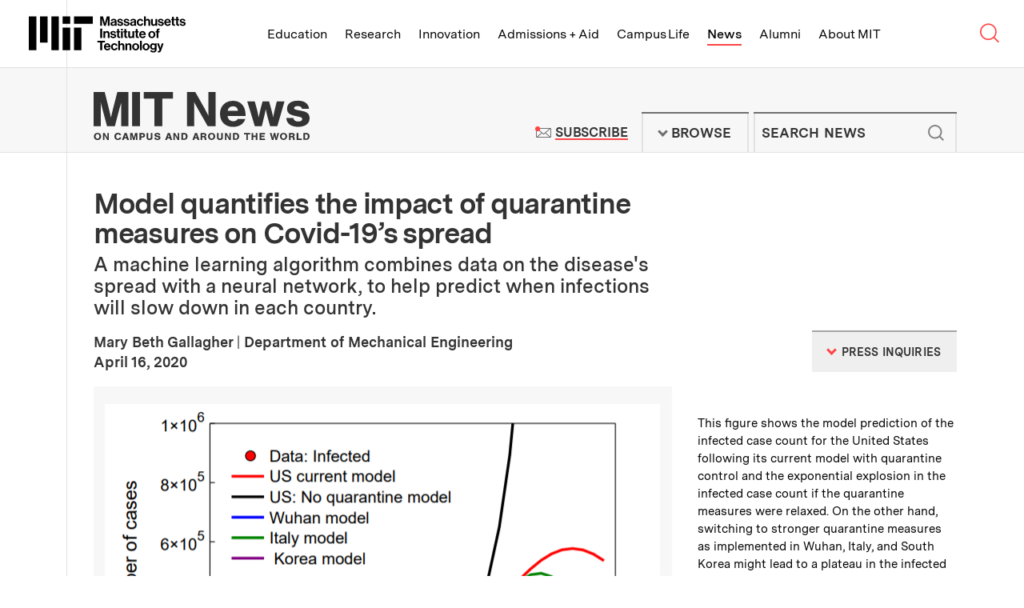

--- FILE ---
content_type: text/html; charset=UTF-8
request_url: https://news.mit.edu/2020/new-model-quantifies-impact-quarantine-measures-covid-19-spread-0416
body_size: 32895
content:
<!DOCTYPE html>
<html lang="en" class="no-js">
  <head>
    <meta charset="utf-8" />
<meta name="viewport" content="width=device-width, initial-scale=1.0" />
<meta name="description" content="A team of engineers at MIT has developed a model that uses data from the Covid-19 pandemic in conjunction with a neural network to determine the efficacy of quarantine measures and better predict the spread of the virus." />
<meta name="keywords" content="Massachusetts Institute of Technology, MIT, Mechanical engineering, COVID-19, pandemic, quarantine, neural network, machine learning, Raj Dandekar, George Barbastathis, SEIR model, effective reproduction number, Algorithms, quarantine control strength function" />
<meta name="news_keywords" content="Massachusetts Institute of Technology, MIT, Mechanical engineering, COVID-19, pandemic, quarantine, neural network, machine learning, Raj Dandekar, George Barbastathis, SEIR model, effective reproduction number, Algorithms, quarantine control strength function" />
<meta name="twitter:site" content="@mit" />
<meta property="twitter:site:id" content="15460048" />
<meta name="twitter:card" content="summary_large_image" />
<meta property="twitter:title" content="Model quantifies the impact of quarantine measures on Covid-19’s spread" />
<meta property="twitter:image" content="https://news.mit.edu/sites/default/files/images/202004/George-Barbastathis.JPG" />
<meta property="fb:page_id" content="126533127390327" />
<meta property="og:title" content="Model quantifies the impact of quarantine measures on Covid-19’s spread" />
<meta property="og:image" content="https://news.mit.edu/sites/default/files/images/202004/George-Barbastathis.JPG" />
<meta property="og:description" content="A team of engineers at MIT has developed a model that uses data from the Covid-19 pandemic in conjunction with a neural network to determine the efficacy of quarantine measures and better predict the spread of the virus." />
<meta property="og:site_name" content="MIT News | Massachusetts Institute of Technology" />
<meta property="og:type" content="article" />
<meta property="og:url" content="https://news.mit.edu/2020/new-model-quantifies-impact-quarantine-measures-covid-19-spread-0416" />
<meta property="og:author" content="Mary Beth Gallagher | Department of Mechanical Engineering" />
<link rel="image_src" href="https://news.mit.edu/sites/default/files/images/202004/George-Barbastathis.JPG" />
<link rel="canonical" href="https://news.mit.edu/2020/new-model-quantifies-impact-quarantine-measures-covid-19-spread-0416" />

    <title>Model quantifies the impact of quarantine measures on Covid-19’s spread | MIT News | Massachusetts Institute of Technology</title>
    <link rel="icon" href="/themes/mit/assets/img/favicon/favicon.ico" sizes="32x32">
<link rel="icon" href="/themes/mit/assets/img/favicon/favicon.svg" type="image/svg+xml">
<link rel="apple-touch-icon" href="/themes/mit/assets/img/favicon/apple-touch-icon.png">
<link rel="manifest" href="/themes/mit/assets/img/favicon/manifest.webmanifest">    <link rel="stylesheet" media="all" href="/core/modules/views/css/views.module.css?t8xeed" />
<link rel="stylesheet" media="all" href="/modules/contrib/paragraphs/css/paragraphs.unpublished.css?t8xeed" />
<link rel="stylesheet" media="all" href="/themes/mit/assets/css/main.css?t8xeed" />
<link rel="stylesheet" media="print" href="/themes/mit/assets/css/print.css?t8xeed" />

    <script>(function(w,d,s,l,i){w[l]=w[l]||[];w[l].push({'gtm.start':
    new Date().getTime(),event:'gtm.js'});var f=d.getElementsByTagName(s)[0],
    j=d.createElement(s),dl=l!='dataLayer'?'&l='+l:'';j.async=true;j.src=
    'https://www.googletagmanager.com/gtm.js?id='+i+dl;f.parentNode.insertBefore(j,f);
    })(window,document,'script','dataLayer','GTM-KDTCBZD');</script>
    
    
  </head>
  <body class="news-article">
    <noscript><iframe src="https://www.googletagmanager.com/ns.html?id=GTM-KDTCBZD"
    height="0" width="0" style="display:none;visibility:hidden"></iframe></noscript>
    <a href="#main" class="skip-to-content">Skip to content ↓</a>
    
      <div class="dialog-off-canvas-main-canvas" data-off-canvas-main-canvas>
    



<section class="tle-header">    
  <div class="tle-logo">
    <div class="tle-logo-mit">
      <a class="logo-mit" href="http://web.mit.edu">
        <svg class="mit-logo-name" xmlns="http://www.w3.org/2000/svg" width="400" height="92.249" viewBox="0 0 400 92.249">
  <path class="mit-logo-name--color" id="mit_lockup_std-three-line_rgb_black" d="M349.2,160l3.389,12.047c.4,1.544.805,3.087,1.074,4.362.168.738.3,1.443.436,2.114h.067c.134-.671.268-1.376.436-2.114.268-1.275.6-2.819,1.04-4.362L359.028,160h6.946v23.993h-4.53V170.235c0-.973,0-2.181.1-3.221.034-.57.067-1.175.1-1.745h-.067c-.1.57-.235,1.107-.336,1.644-.235.94-.47,2.013-.7,2.92l-4.128,14.161h-4.664l-4.027-14.161c-.268-.906-.47-1.98-.7-2.92-.1-.537-.235-1.074-.336-1.644h-.067c.034.57.067,1.174.1,1.745.034,1.04.1,2.248.1,3.221v13.758H342.35V160Zm30.2,22.081h-.067a4.582,4.582,0,0,1-1.745,1.644,7.24,7.24,0,0,1-3.322.671c-3.557,0-6.007-1.812-6.007-5.268a4.437,4.437,0,0,1,2.013-3.993,11.88,11.88,0,0,1,4.9-1.544c2.886-.4,4.161-.638,4.161-1.946,0-1.275-.94-2.047-2.886-2.047-2.148,0-3.188.738-3.322,2.416h-4.06a5.254,5.254,0,0,1,1.879-3.96,8.256,8.256,0,0,1,5.537-1.711c5.168,0,7.248,2.282,7.248,6.342v8.758c0,1.309.2,2.081.6,2.383v.168h-4.4A4.838,4.838,0,0,1,379.4,182.081Zm-1.007-1.913a3.022,3.022,0,0,0,1.04-2.248v-2.584a11.133,11.133,0,0,1-3.188,1.007c-2.416.537-3.557,1.074-3.557,2.685s1.074,2.181,2.685,2.181A4.375,4.375,0,0,0,378.391,180.168Zm6.946-1.745h4.228c.3,2.013,1.678,2.852,3.758,2.852,2.013,0,3.154-.772,3.154-1.98,0-.805-.57-1.275-1.376-1.577a25.006,25.006,0,0,0-3.154-.7,11.258,11.258,0,0,1-4.195-1.409,4.154,4.154,0,0,1-1.913-3.792,4.8,4.8,0,0,1,2.047-4.161,8.5,8.5,0,0,1,4.966-1.342c4.6,0,7.014,2.181,7.383,5.7h-4.128c-.235-1.879-1.342-2.517-3.322-2.517-1.812,0-2.953.638-2.953,1.913,0,.772.57,1.141,1.477,1.409.872.3,2.047.436,3.255.7a12.029,12.029,0,0,1,4.128,1.409,4.474,4.474,0,0,1,1.946,4.027,4.843,4.843,0,0,1-2.013,4.06,8.875,8.875,0,0,1-5.235,1.477C388.357,184.5,385.606,182.114,385.337,178.423Zm16.308,0h4.228c.3,2.013,1.678,2.852,3.758,2.852,2.013,0,3.154-.772,3.154-1.98,0-.805-.571-1.275-1.376-1.577a25.011,25.011,0,0,0-3.154-.7,11.259,11.259,0,0,1-4.195-1.409,4.154,4.154,0,0,1-1.913-3.792,4.8,4.8,0,0,1,2.047-4.161,8.5,8.5,0,0,1,4.966-1.342c4.6,0,7.013,2.181,7.383,5.7h-4.128c-.235-1.879-1.342-2.517-3.322-2.517-1.812,0-2.953.638-2.953,1.913,0,.772.57,1.141,1.477,1.409.873.3,2.047.436,3.255.7A12.029,12.029,0,0,1,415,174.933a4.474,4.474,0,0,1,1.946,4.027,4.843,4.843,0,0,1-2.013,4.06A8.875,8.875,0,0,1,409.7,184.5C404.666,184.5,401.914,182.114,401.646,178.423Zm27.684,3.658h-.067a4.582,4.582,0,0,1-1.745,1.644,7.24,7.24,0,0,1-3.322.671c-3.557,0-6.007-1.812-6.007-5.268a4.437,4.437,0,0,1,2.013-3.993,11.88,11.88,0,0,1,4.9-1.544c2.886-.4,4.161-.638,4.161-1.946,0-1.275-.94-2.047-2.886-2.047-2.148,0-3.188.738-3.322,2.416h-4.06a5.254,5.254,0,0,1,1.879-3.96,8.256,8.256,0,0,1,5.537-1.711c5.168,0,7.248,2.282,7.248,6.342v8.758c0,1.309.2,2.081.6,2.383v.168h-4.4A4.838,4.838,0,0,1,429.33,182.081Zm-1.007-1.913a3.022,3.022,0,0,0,1.04-2.248v-2.584a11.134,11.134,0,0,1-3.188,1.007c-2.416.537-3.557,1.074-3.557,2.685s1.074,2.181,2.685,2.181A4.375,4.375,0,0,0,428.323,180.168Zm9.564,1.678A9.189,9.189,0,0,1,435.5,175.4a9.466,9.466,0,0,1,2.349-6.477,8.218,8.218,0,0,1,6.242-2.617,8.37,8.37,0,0,1,5.369,1.745,7.372,7.372,0,0,1,2.45,4.564h-4.463a3.1,3.1,0,0,0-3.154-2.651c-2.785,0-4.161,2.047-4.161,5.436,0,3.289,1.275,5.436,4.094,5.436a3.171,3.171,0,0,0,3.456-2.919h4.4a6.8,6.8,0,0,1-2.248,4.631,8.066,8.066,0,0,1-5.5,1.946A8.521,8.521,0,0,1,437.887,181.846Zm20.638-12.819a5.423,5.423,0,0,1,5-2.718,5.606,5.606,0,0,1,4.3,1.812,6.833,6.833,0,0,1,1.644,4.631v11.242H464.9V173.423a2.832,2.832,0,0,0-2.987-3.154c-2.013,0-3.49,1.577-3.49,3.96v9.765H453.86V160h4.564v9.027Zm24.43,12.953h-.1a5.524,5.524,0,0,1-4.933,2.483c-3.859,0-5.973-2.383-5.973-6.208V166.779h4.53v10.7c0,2.013.872,3.121,2.852,3.121,2.148,0,3.456-1.611,3.456-3.893v-9.933h4.564v17.215h-4.4Zm6.074-3.557h4.228c.3,2.013,1.678,2.852,3.758,2.852,2.013,0,3.154-.772,3.154-1.98,0-.805-.571-1.275-1.376-1.577a25.007,25.007,0,0,0-3.154-.7,11.258,11.258,0,0,1-4.195-1.409,4.154,4.154,0,0,1-1.913-3.792,4.8,4.8,0,0,1,2.047-4.161,8.5,8.5,0,0,1,4.966-1.342c4.6,0,7.013,2.181,7.383,5.7H499.8c-.235-1.879-1.342-2.517-3.322-2.517-1.812,0-2.953.638-2.953,1.913,0,.772.57,1.141,1.477,1.409.872.3,2.047.436,3.255.7a12.03,12.03,0,0,1,4.128,1.409,4.475,4.475,0,0,1,1.946,4.027,4.843,4.843,0,0,1-2.013,4.06,8.875,8.875,0,0,1-5.235,1.477C492.048,184.5,489.3,182.114,489.028,178.423Zm18.791,3.423a9.229,9.229,0,0,1-2.316-6.477,9.342,9.342,0,0,1,2.383-6.443,8.131,8.131,0,0,1,6.108-2.617,7.577,7.577,0,0,1,6.309,2.886,11.949,11.949,0,0,1,2.181,7.483H510c.369,2.685,1.779,4.3,4.4,4.3a3.187,3.187,0,0,0,3.322-2.114h4.5a6.656,6.656,0,0,1-2.45,3.96,8.512,8.512,0,0,1-5.336,1.678A8.693,8.693,0,0,1,507.819,181.846Zm2.248-8.322h7.651a3.59,3.59,0,0,0-3.658-3.691C511.645,169.832,510.47,171.242,510.068,173.524Zm15.369-6.745v-5.369H529.9v5.369h2.953v3.188H529.9v8.96c0,1.309.671,1.711,1.711,1.711h.872a2.214,2.214,0,0,0,.47-.034v3.356a5.206,5.206,0,0,1-.738.033c-.5.034-1.208.034-2.114.034a5.442,5.442,0,0,1-3.154-.839,3.747,3.747,0,0,1-1.51-3.289v-9.933h-2.383v-3.188Zm10.6,0v-5.369H540.5v5.369h2.953v3.188H540.5v8.96c0,1.309.671,1.711,1.711,1.711h.873a2.215,2.215,0,0,0,.47-.034v3.356a5.209,5.209,0,0,1-.738.033c-.5.034-1.208.034-2.114.034a5.443,5.443,0,0,1-3.154-.839,3.747,3.747,0,0,1-1.51-3.289v-9.933h-2.383v-3.188Zm8.657,11.644h4.228c.3,2.013,1.678,2.852,3.758,2.852,2.013,0,3.154-.772,3.154-1.98,0-.805-.57-1.275-1.376-1.577a25,25,0,0,0-3.154-.7,11.259,11.259,0,0,1-4.195-1.409,4.154,4.154,0,0,1-1.913-3.792,4.8,4.8,0,0,1,2.047-4.161,8.5,8.5,0,0,1,4.966-1.342c4.6,0,7.014,2.181,7.383,5.7H555.47c-.235-1.879-1.342-2.517-3.322-2.517-1.812,0-2.953.638-2.953,1.913,0,.772.57,1.141,1.476,1.409.873.3,2.047.436,3.255.7a12.03,12.03,0,0,1,4.128,1.409A4.474,4.474,0,0,1,560,178.96a4.843,4.843,0,0,1-2.013,4.06,8.875,8.875,0,0,1-5.235,1.477C547.718,184.5,544.966,182.114,544.7,178.423ZM347.216,191.192v23.993H342.35V191.192Zm7.718,9.128a5.5,5.5,0,0,1,5.1-2.819,5.605,5.605,0,0,1,4.3,1.812,6.832,6.832,0,0,1,1.644,4.631v11.242h-4.564V204.615a2.832,2.832,0,0,0-2.987-3.154c-2.013,0-3.49,1.577-3.49,3.96v9.765H350.37V197.97h4.463v2.349Zm12.584,9.3h4.228c.3,2.013,1.678,2.852,3.758,2.852,2.013,0,3.154-.772,3.154-1.98,0-.805-.57-1.275-1.376-1.577a25.015,25.015,0,0,0-3.154-.7,11.26,11.26,0,0,1-4.195-1.409A4.154,4.154,0,0,1,368.021,203a4.8,4.8,0,0,1,2.047-4.161,8.5,8.5,0,0,1,4.966-1.342c4.6,0,7.014,2.181,7.383,5.7H378.29c-.235-1.879-1.342-2.517-3.322-2.517-1.812,0-2.953.638-2.953,1.913,0,.772.57,1.141,1.477,1.409.873.3,2.047.436,3.255.7a12.028,12.028,0,0,1,4.127,1.409,4.474,4.474,0,0,1,1.946,4.027,4.843,4.843,0,0,1-2.013,4.06,8.875,8.875,0,0,1-5.235,1.477C370.538,215.688,367.787,213.306,367.518,209.615Zm18.188-11.644V192.6h4.463v5.369h2.953v3.188h-2.953v8.96c0,1.309.671,1.711,1.711,1.711h.872a2.217,2.217,0,0,0,.47-.034v3.356a5.2,5.2,0,0,1-.738.034c-.5.034-1.208.034-2.114.034a5.443,5.443,0,0,1-3.154-.839,3.747,3.747,0,0,1-1.51-3.289v-9.933h-2.383V197.97Zm14.127-6.141v4.094h-4.564v-4.094Zm0,6.141v17.215h-4.564V197.97Zm4.128,0V192.6h4.463v5.369h2.953v3.188h-2.953v8.96c0,1.309.671,1.711,1.711,1.711h.873a2.216,2.216,0,0,0,.47-.034v3.356a5.2,5.2,0,0,1-.738.034c-.5.034-1.208.034-2.114.034a5.442,5.442,0,0,1-3.154-.839,3.747,3.747,0,0,1-1.51-3.289v-9.933h-2.383V197.97Zm20.436,15.2h-.1a5.524,5.524,0,0,1-4.933,2.483c-3.859,0-5.973-2.383-5.973-6.208V197.97h4.53v10.7c0,2.013.872,3.121,2.852,3.121,2.148,0,3.456-1.611,3.456-3.893V197.97h4.564v17.215h-4.4Zm8.524-15.2V192.6h4.463v5.369h2.953v3.188h-2.953v8.96c0,1.309.671,1.711,1.711,1.711h.872a2.217,2.217,0,0,0,.47-.034v3.356a5.2,5.2,0,0,1-.738.034c-.5.034-1.208.034-2.114.034a5.443,5.443,0,0,1-3.154-.839,3.747,3.747,0,0,1-1.51-3.289v-9.933h-2.383V197.97Zm10.873,15.067a9.228,9.228,0,0,1-2.316-6.477,9.343,9.343,0,0,1,2.383-6.443,8.131,8.131,0,0,1,6.107-2.618,7.577,7.577,0,0,1,6.309,2.886,11.95,11.95,0,0,1,2.181,7.483H445.974c.369,2.685,1.779,4.3,4.4,4.3a3.186,3.186,0,0,0,3.322-2.114h4.5a6.656,6.656,0,0,1-2.45,3.96,8.512,8.512,0,0,1-5.336,1.678A8.693,8.693,0,0,1,443.793,213.037Zm2.248-8.322h7.651a3.59,3.59,0,0,0-3.658-3.691C447.618,201.024,446.444,202.433,446.041,204.715Zm21.443,8.322a9,9,0,0,1-2.517-6.443,9.133,9.133,0,0,1,2.517-6.477,8.865,8.865,0,0,1,6.477-2.618,9,9,0,0,1,6.51,2.618,9.254,9.254,0,0,1,2.483,6.477,9.113,9.113,0,0,1-2.483,6.443,8.892,8.892,0,0,1-6.51,2.651A8.759,8.759,0,0,1,467.484,213.037Zm10.839-6.443c0-3.389-1.544-5.638-4.362-5.638s-4.362,2.248-4.362,5.638c0,3.356,1.544,5.6,4.362,5.6S478.323,209.95,478.323,206.594Zm7.55-8.624v-1.544a4.716,4.716,0,0,1,2.181-4.362,8.937,8.937,0,0,1,5.47-.839v3.524c-2.148-.1-3.087.134-3.087,1.946v1.275h3.087v3.289h-3.087v13.926h-4.564V201.259h-2.349V197.97ZM354.431,222.383v4.094h-7.215v19.9H342.35v-19.9h-7.215v-4.094Zm-.5,21.846a9.228,9.228,0,0,1-2.316-6.477,9.343,9.343,0,0,1,2.383-6.443,8.131,8.131,0,0,1,6.108-2.618,7.577,7.577,0,0,1,6.309,2.886,11.949,11.949,0,0,1,2.181,7.483H356.109c.369,2.685,1.779,4.3,4.4,4.3a3.186,3.186,0,0,0,3.322-2.114h4.5a6.656,6.656,0,0,1-2.45,3.96,8.512,8.512,0,0,1-5.336,1.678A8.693,8.693,0,0,1,353.928,244.229Zm2.248-8.322h7.651a3.59,3.59,0,0,0-3.658-3.691C357.753,232.215,356.579,233.625,356.176,235.907Zm15.872,8.322a9.189,9.189,0,0,1-2.383-6.443,9.465,9.465,0,0,1,2.349-6.477,8.217,8.217,0,0,1,6.242-2.618,8.37,8.37,0,0,1,5.369,1.745,7.372,7.372,0,0,1,2.45,4.564h-4.463a3.1,3.1,0,0,0-3.154-2.651c-2.785,0-4.161,2.047-4.161,5.436,0,3.289,1.275,5.436,4.094,5.436a3.171,3.171,0,0,0,3.456-2.92h4.4a6.8,6.8,0,0,1-2.248,4.631,8.065,8.065,0,0,1-5.5,1.946A8.521,8.521,0,0,1,372.049,244.229Zm20.638-12.819a5.423,5.423,0,0,1,5-2.718,5.606,5.606,0,0,1,4.3,1.812,6.833,6.833,0,0,1,1.644,4.631v11.242h-4.564V235.806a2.832,2.832,0,0,0-2.987-3.154c-2.013,0-3.49,1.577-3.49,3.96v9.765h-4.564V222.383h4.564v9.027Zm18.121.1a5.5,5.5,0,0,1,5.1-2.819,5.606,5.606,0,0,1,4.3,1.812,6.833,6.833,0,0,1,1.644,4.631v11.242h-4.564V235.806a2.832,2.832,0,0,0-2.987-3.154c-2.013,0-3.49,1.577-3.49,3.96v9.765h-4.564V229.162h4.463v2.349Zm15.336,12.718a8.995,8.995,0,0,1-2.517-6.443,9.133,9.133,0,0,1,2.517-6.477,8.865,8.865,0,0,1,6.477-2.618,9,9,0,0,1,6.51,2.618,9.254,9.254,0,0,1,2.483,6.477,9.113,9.113,0,0,1-2.483,6.443,8.892,8.892,0,0,1-6.51,2.651A8.759,8.759,0,0,1,426.143,244.229Zm10.839-6.443c0-3.389-1.544-5.638-4.362-5.638s-4.362,2.248-4.362,5.638c0,3.356,1.544,5.6,4.362,5.6S436.982,241.142,436.982,237.786Zm11.174-15.4v23.993h-4.564V222.383Zm4.5,21.846a8.995,8.995,0,0,1-2.517-6.443,9.133,9.133,0,0,1,2.517-6.477,8.865,8.865,0,0,1,6.477-2.618,9,9,0,0,1,6.51,2.618,9.254,9.254,0,0,1,2.483,6.477,9.113,9.113,0,0,1-2.483,6.443,8.892,8.892,0,0,1-6.51,2.651A8.759,8.759,0,0,1,452.653,244.229Zm10.839-6.443c0-3.389-1.544-5.638-4.362-5.638s-4.362,2.248-4.362,5.638c0,3.356,1.544,5.6,4.362,5.6S463.492,241.142,463.492,237.786Zm6.074,9.094h4.53c.369,1.074,1.309,1.913,3.456,1.913,2.55,0,3.826-1.175,3.826-3.591v-1.879h-.1a5.467,5.467,0,0,1-4.5,2.013,7.181,7.181,0,0,1-5.2-2.181,8.172,8.172,0,0,1-2.383-6.04,8.954,8.954,0,0,1,2.114-6.141,6.865,6.865,0,0,1,5.336-2.282,5.548,5.548,0,0,1,4.765,2.282h.067v-1.812h4.4v15.906a6.569,6.569,0,0,1-2.047,5.235,9.008,9.008,0,0,1-6.208,1.946C472.854,252.249,470.069,250.236,469.566,246.88Zm11.107-6.577a5.375,5.375,0,0,0,.94-3.289,5.257,5.257,0,0,0-1.007-3.289,3.752,3.752,0,0,0-3.087-1.376c-2.349,0-3.859,1.779-3.859,4.7,0,2.953,1.51,4.631,3.893,4.631A3.775,3.775,0,0,0,480.673,240.3Zm9.933,8.121c1.846,0,2.55-.906,2.55-2.349a6.284,6.284,0,0,0-.268-1.711c-.235-.7-.537-1.644-1.04-2.953l-4.631-12.248h4.8l2.55,7.752c.268.805.5,1.711.738,2.483.1.436.235.839.369,1.275h.067c.1-.436.2-.839.3-1.275a25.347,25.347,0,0,1,.7-2.483l2.416-7.752h4.6l-6.007,17.651a9.269,9.269,0,0,1-2.215,4.027,5.378,5.378,0,0,1-3.859,1.175H489v-3.591Zm-244.229-2.047h19.195V188.792H246.377Zm28.792-67.182h47.987V160H275.169ZM246.377,160h19.195v19.195H246.377Zm-28.792,86.377h19.195V160H217.584Zm-28.792-19.195h19.195V160H188.792ZM160,246.377h19.195V160H160Zm115.169,0h19.195V188.792H275.169Z" transform="translate(-160 -160)"/>
</svg>

<svg class="mit-logo-name--alt-without-name" xmlns="http://www.w3.org/2000/svg" width="200" height="105.882" viewBox="0 0 200 105.882">
  <path class="mit-logo-name--color" id="mit_logo_std_rgb_black" d="M265.882,265.882h23.529V195.294H265.882Zm35.294-82.353H360V160H301.176ZM265.882,160h23.529v23.529H265.882ZM230.588,265.882h23.529V160H230.588Zm-35.294-23.529h23.529V160H195.294ZM160,265.882h23.529V160H160Zm141.176,0h23.529V195.294H301.176Z" transform="translate(-160 -160)"/>
</svg>
<span class="visually-hidden">Massachusetts Institute of Technology</span></a>
    </div>
  </div>
  <nav class="tle-nav" aria-label="Browse MIT top level links">
    <a class="tle-nav--title" href="#tle-nav--menu"><span class="visually-hidden">MIT Top </span><span class="title">Menu</span><span class="arrow">↓</span></a>
    <ul id="tle-nav--menu" class="tle-nav--list">
      <li class="tle-nav--link-item"><a class="tle-nav--link" href="http://web.mit.edu/education">Education</a></li>
      <li class="tle-nav--link-item"><a class="tle-nav--link" href="http://web.mit.edu/research">Research</a></li>
      <li class="tle-nav--link-item"><a class="tle-nav--link" href="http://web.mit.edu/innovation">Innovation</a></li>
      <li class="tle-nav--link-item"><a class="tle-nav--link" href="http://web.mit.edu/admissions-aid">Admissions + Aid</a></li>
      <li class="tle-nav--link-item"><a class="tle-nav--link" href="http://web.mit.edu/campus-life">Campus Life</a></li>
      <li class="tle-nav--link-item active"><a class="tle-nav--link" href="/">News</a></li>
      <li class="tle-nav--link-item"><a class="tle-nav--link" href="http://web.mit.edu/alumni">Alumni</a></li>
      <li class="tle-nav--link-item"><a class="tle-nav--link" href="http://web.mit.edu/about">About MIT</a></li>
      <li class="tle-nav--link-item tle-nav--link-item--more-block">
        <button class="tle-nav--link tle-nav--link--more-button">More <span class="site-nav__arrow">↓</span></button>
        <ul class="tle-nav--more--list"></ul>
      </li>      
    </ul>

    <div class="tle-nav--search-button">
        <a class="tle-nav--search-button--trigger" href="http://web.mit.edu/search/">
          <svg class="tle-nav--search-button--icon--open" width="0" viewBox="0 0 23 22">
            <g stroke="currentColor" stroke-width="1.5" fill="none">
            <circle cx="9.20757329" cy="8.99160695" r="8.50646589"></circle>
            <path d="M14.8522097,14.6362434 L20.7140392,20.4980728"></path>
            </g>
          </svg><svg class="tle-nav--search-button--icon--close" xmlns="http://www.w3.org/2000/svg" width="0" viewBox="0 0 18 18">
            <path fill="none" stroke="currentColor" stroke-width="1.5" d="M1 1L17 17M1 17L17 1"></path>
          </svg><span class="visually-hidden">Search MIT</span>
        </a>
    </div>    
  </nav>
</section> 
<section class="tle-search--wrapper">
  <div class="tle-search">
    <form method="GET" action="https://web.mit.edu/search/" id="tle-search-form" class="tle-search-form">
      <label for="tle-search-form-input" class="tle-search-form--label">Search websites, locations, and people</label>
      <div class="tle-search-form--input-wrapper">
        <svg width="30" viewBox="0 0 23 22" version="1.1" xmlns="http://www.w3.org/2000/svg" xmlns:xlink="http://www.w3.org/1999/xlink" stroke="currentColor" stroke-width="1.5" class="tle-search-form--search-icon"><g stroke="currentColor" stroke-width="1.5" fill="none"><circle cx="9.20757329" cy="8.99160695" r="8.50646589"></circle> <path d="M14.8522097,14.6362434 L20.7140392,20.4980728" id="Line-4"></path></g></svg> 
        <input type="query" id="tle-search-form--input" autocomplete="off" name="q" aria-label="search MIT" placeholder="What are you looking for?" class="tle-search-form--input">
        <button type="reset" for="tle-search-form" aria-label="reset" class="tle-search-form--button-reset">
          <svg xmlns="http://www.w3.org/2000/svg" width="26" height="26" viewBox="0 0 26 26" class="tle-search-form--button-reset--icon">
            <circle fill="red" cx="13" cy="13" r="13"></circle> 
            <path d="M9.9 9.9l6.5 6.5M16.4 9.9l-6.5 6.5" stroke="currentColor"></path>
          </svg>
        </button>
      </div>
    </form>
    <div class="tle-search--suggested-results--wrapper">
      <div class="tle-search--suggested-results">
        <div class="tle-search--suggested-results--top-links--placeholder"></div>
        <div class="tle-search--suggested-results--locations--placeholder"></div>
        <div class="tle-search--suggested-results--directory--placeholder"></div>
        <button type="submit" form="tle-search-form" class="tle-search--suggested-results--button-see-more">
          <span class="tle-search--suggested-results--button-see-more--text">See More Results</span>
        </button>
      </div>
      <p class="tle-search--suggested-results--feedback"><a href="http://web.mit.edu/feedback" class="tle-search--suggested-results--feedback--link">Suggestions or feedback?</a></p>
    </div>    
  </div>
</section>

<header class="site-header">   
  <div class="site-header--inner">
    <div class="site-logo">
      <div class="site-logo--mit-news">
                                        <h2 class="site-logo--mit-news--heading">
          <a class="logo--mit-news" href="/"><svg xmlns="http://www.w3.org/2000/svg" width="0" viewBox="0 0 350.922 78.577" class="logo">
  <g class="tagline" transform="translate(0.487 66.798)">
    <g>
      <path d="M12.132,61.991a5.519,5.519,0,0,1-5.866,5.753A5.554,5.554,0,0,1,.4,61.854a5.809,5.809,0,0,1,1.816-4.383,6.04,6.04,0,0,1,4.05-1.37C9.9,55.965,12.132,58.43,12.132,61.991Zm-8.939-.137c0,2.328,1.117,3.7,3.073,3.7s3.073-1.37,3.073-3.7-1.117-3.835-3.073-3.835C4.45,58.156,3.193,59.526,3.193,61.854Z" transform="translate(-0.4 -55.965)" fill="#333"/>
      <path d="M17.884,67.531l-3.352-5.753-1.257-2.191v7.944H10.9V56.3h2.793l3.212,5.616c.419.822.7,1.37,1.257,2.328V56.3h2.374V67.531Z" transform="translate(3.765 -55.889)" fill="#333"/>
      <path d="M32.441,59.972a2.177,2.177,0,0,0-2.374-1.644c-1.955,0-3.073,1.37-3.073,3.7s1.117,3.7,2.933,3.7a2.319,2.319,0,0,0,2.514-2.055h2.793c-.279,2.6-2.374,4.109-5.308,4.109-3.492,0-5.727-2.328-5.727-5.89S26.435,56,29.927,56c2.793,0,4.749,1.507,5.168,3.835H32.441Z" transform="translate(9.042 -56)" fill="#333"/>
      <path d="M36.731,65.2l-.7,2.328H33.1L37.29,56.3h3.352l3.771,11.231H41.341l-.7-2.328Zm2.1-6.438-1.4,4.383h2.654Z" transform="translate(12.572 -55.889)" fill="#333"/>
      <path d="M47.209,67.531,45.533,61.5a6.062,6.062,0,0,1-.279-1.1,3.476,3.476,0,0,0-.279-.685v7.807H42.6V56.3h3.771l1.536,5.89a17.317,17.317,0,0,1,.559,2.6c0-.274.14-.274.14-.411l.14-.685a4.758,4.758,0,0,0,.14-.822,2.356,2.356,0,0,0,.14-.685l1.536-5.89h3.771V67.531H51.958V59.724a2.958,2.958,0,0,1-.419,1.233,1.343,1.343,0,0,0-.14.548l-1.676,6.027H47.209Z" transform="translate(16.341 -55.889)" fill="#333"/>
      <path d="M56.054,67.531H53.4V56.3h4.609a4.736,4.736,0,0,1,3.212.822A3.7,3.7,0,0,1,62.479,60a3.373,3.373,0,0,1-.978,2.6,4.044,4.044,0,0,1-2.933,1.1H56.054Zm2.1-6.027a1.515,1.515,0,1,0,0-3.013h-2.1v3.15h2.1Z" transform="translate(20.626 -55.889)" fill="#333"/>
      <path d="M71.2,56.2v7.67a3.174,3.174,0,0,1-1.257,2.876,5.531,5.531,0,0,1-3.492.959,5.8,5.8,0,0,1-3.492-.959A3.334,3.334,0,0,1,61.7,63.87V56.2h2.654v7.4c0,.822.14,1.1.419,1.37a3.034,3.034,0,0,0,1.676.548,1.759,1.759,0,0,0,1.536-.548c.419-.274.419-.685.419-1.37V56.2Z" transform="translate(23.918 -55.926)" fill="#333"/>
      <path d="M77.684,59.8v-.137c0-.959-.838-1.507-2.1-1.507s-1.955.411-1.955,1.1c0,.411.419.822,1.117.959l2.374.548a5.282,5.282,0,0,1,2.654,1.1,2.861,2.861,0,0,1,.838,2.191c0,2.328-1.816,3.7-4.889,3.7-3.212,0-5.028-1.507-5.028-3.972h2.654c0,1.233.838,1.918,2.374,1.918,1.4,0,2.235-.411,2.235-1.233,0-.548-.419-.959-1.257-1.1l-2.374-.548a4.257,4.257,0,0,1-2.514-1.1,2.738,2.738,0,0,1-.978-2.191c0-2.191,1.816-3.424,4.749-3.424a4.661,4.661,0,0,1,4.05,1.644,4.541,4.541,0,0,1,.7,2.191H77.684Z" transform="translate(27.489 -55.963)" fill="#333"/>
      <path d="M86.931,65.2l-.7,2.328H83.3L87.49,56.3h3.352l3.771,11.231H91.541l-.7-2.328Zm2.1-6.438-1.4,4.383h2.654Z" transform="translate(32.487 -55.889)" fill="#333"/>
      <path d="M99.784,67.531l-3.352-5.753-1.257-2.191v7.944H92.8V56.3h2.793l3.212,5.616c.419.822.7,1.37,1.257,2.328V56.3h2.374V67.531Z" transform="translate(36.256 -55.889)" fill="#333"/>
      <path d="M102.1,56.2h4.05c2.374,0,3.631.411,4.749,1.507a5.554,5.554,0,0,1,1.4,3.972,6.348,6.348,0,0,1-1.536,4.246c-.978,1.1-2.374,1.507-4.469,1.507h-4.05V56.2Zm4.469,9.177c1.257,0,1.955-.274,2.374-1.1a5.132,5.132,0,0,0,0-4.657,2.161,2.161,0,0,0-2.235-1.1h-1.955v6.985h1.816Z" transform="translate(39.946 -55.926)" fill="#333"/>
      <path d="M118.631,65.2l-.7,2.328H115L119.19,56.3h3.352l3.771,11.231h-3.073l-.7-2.328Zm2.1-6.438-1.4,4.383h2.654Z" transform="translate(45.063 -55.889)" fill="#333"/>
      <path d="M127.154,67.531H124.5V56.3h5.168a4.621,4.621,0,0,1,3.073.685,2.9,2.9,0,0,1,1.117,2.328,2.8,2.8,0,0,1-1.955,2.739c1.117.411,1.536.959,1.676,2.465l.14,1.644a2.721,2.721,0,0,0,.419,1.507h-2.654a1.058,1.058,0,0,1-.419-.959l-.14-1.507c-.14-1.37-.7-2.055-2.1-2.055h-1.816v4.383Zm2.654-6.574c.978,0,1.536-.411,1.536-1.233s-.559-1.233-1.536-1.233h-2.654v2.6h2.654Z" transform="translate(48.832 -55.889)" fill="#333"/>
      <path d="M144.832,61.991a5.867,5.867,0,0,1-11.732-.137,5.809,5.809,0,0,1,1.816-4.383,6.04,6.04,0,0,1,4.05-1.37C142.458,55.965,144.832,58.43,144.832,61.991Zm-8.939-.137c0,2.328,1.117,3.7,3.073,3.7s3.073-1.37,3.073-3.7-1.117-3.835-3.073-3.835C137.011,58.156,135.893,59.526,135.893,61.854Z" transform="translate(52.244 -55.965)" fill="#333"/>
      <path d="M153.1,56.2v7.67a3.174,3.174,0,0,1-1.257,2.876,5.531,5.531,0,0,1-3.492.959,5.8,5.8,0,0,1-3.492-.959A3.333,3.333,0,0,1,143.6,63.87V56.2h2.654v7.4c0,.822.14,1.1.419,1.37a3.034,3.034,0,0,0,1.676.548,1.759,1.759,0,0,0,1.536-.548c.419-.274.419-.685.419-1.37V56.2Z" transform="translate(56.409 -55.926)" fill="#333"/>
      <path d="M159.784,67.531l-3.352-5.753-1.257-2.191v7.944H152.8V56.3h2.793l3.212,5.616c.419.822.7,1.37,1.257,2.328V56.3h2.374V67.531Z" transform="translate(60.059 -55.889)" fill="#333"/>
      <path d="M162.1,56.2h4.05c2.374,0,3.631.411,4.749,1.507a5.553,5.553,0,0,1,1.4,3.972,6.348,6.348,0,0,1-1.536,4.246c-.978,1.1-2.374,1.507-4.469,1.507h-4.05V56.2Zm4.469,9.177c1.257,0,1.955-.274,2.374-1.1a5.132,5.132,0,0,0,0-4.657,2.161,2.161,0,0,0-2.235-1.1h-1.955v6.985h1.816Z" transform="translate(63.748 -55.926)" fill="#333"/>
      <path d="M181.385,67.531h-2.654v-9.04H175.1V56.3h9.777v2.191h-3.631v9.04Z" transform="translate(68.906 -55.889)" fill="#333"/>
      <path d="M186.454,62.6v4.931H183.8V56.3h2.654v4.246h4.33V56.3h2.654V67.531h-2.654V62.6Z" transform="translate(72.357 -55.889)" fill="#333"/>
      <path d="M201.9,58.355h-6.146v2.191h5.308V62.6h-5.308V65.34h6.285v2.191H193.1V56.3h8.8Z" transform="translate(76.046 -55.889)" fill="#333"/>
      <path d="M208.312,67.531,205.1,56.3h2.654l1.257,5.068c.279.959.419,1.507.7,2.739a11.82,11.82,0,0,1,.559-2.739l1.117-5.068H213.9l1.117,5.068a23.766,23.766,0,0,1,.559,2.739c.14-.548.279-1.37.559-2.739l1.257-5.068h2.654l-3.352,11.231h-2.514l-1.117-4.657A19.263,19.263,0,0,1,212.5,60c-.279,1.233-.419,1.918-.559,2.876l-1.117,4.657Z" transform="translate(80.807 -55.889)" fill="#333"/>
      <path d="M228.532,61.991a5.867,5.867,0,0,1-11.732-.137,5.809,5.809,0,0,1,1.816-4.383,6.04,6.04,0,0,1,4.05-1.37C226.3,55.965,228.532,58.43,228.532,61.991Zm-8.939-.137c0,2.328,1.117,3.7,3.073,3.7s3.073-1.37,3.073-3.7-1.117-3.835-3.073-3.835C220.85,58.156,219.593,59.526,219.593,61.854Z" transform="translate(85.449 -55.965)" fill="#333"/>
      <path d="M229.954,67.531H227.3V56.3h5.168a4.621,4.621,0,0,1,3.073.685,2.9,2.9,0,0,1,1.117,2.328,2.8,2.8,0,0,1-1.955,2.739c1.117.411,1.536.959,1.676,2.465l.14,1.644a2.721,2.721,0,0,0,.419,1.507h-2.654a1.058,1.058,0,0,1-.419-.959l-.14-1.507c-.14-1.37-.7-2.055-2.1-2.055h-1.816v4.383Zm2.514-6.574c.978,0,1.536-.411,1.536-1.233s-.559-1.233-1.536-1.233h-2.654v2.6h2.654Z" transform="translate(89.614 -55.889)" fill="#333"/>
      <path d="M238.954,65.34h5.726v2.191H236.3V56.3h2.654Z" transform="translate(93.184 -55.889)" fill="#333"/>
      <path d="M244,56.2h4.05c2.374,0,3.631.411,4.749,1.507a5.553,5.553,0,0,1,1.4,3.972,6.348,6.348,0,0,1-1.536,4.246c-.978,1.1-2.374,1.507-4.469,1.507H244Zm4.47,9.177c1.257,0,1.955-.274,2.374-1.1a5.132,5.132,0,0,0,0-4.657,2.161,2.161,0,0,0-2.235-1.1h-1.955v6.985h1.816Z" transform="translate(96.239 -55.926)" fill="#333"/>
    </g>
  </g>
  <g class="mit-news">
    <path d="M21.773,55.944,13.867,26.123c-.608-2.5-1.095-4.294-1.46-5.487-.487-1.789-.487-2.147-.973-3.7.122,2.028.122,3.459.122,4.413l.122,5.368V55.944H0V0H18l7.3,29.344c1.095,4.413,2.068,8.946,2.8,12.644q.365-1.61.365-1.789l.973-3.578c.122-.954.487-2.266.851-3.817.487-1.789.851-3.578.851-3.7L38.559,0H56.439V55.944H44.762V26.719l.122-5.368c0-1.074,0-2.386.122-4.413-.973,3.34-1.581,5.606-1.825,6.322-.487,1.551-.73,2.624-.851,2.743l-7.785,29.94Z" fill="#333"/>
    <path d="M64.294,55.944H51.4V0H64.294Z" transform="translate(11.121)" fill="#333"/>
    <path d="M97.166,55.944H84.272V10.735H67V0h47.438V10.735H97.166Z" transform="translate(14.497)" fill="#333"/>
    <path d="M158.372,55.944,142.194,27.316l-5.96-10.855c.122,2.982.122,5.01.122,6.68.122,2.982.122,6.322.122,9.781V55.944H124.8V0h13.38l15.691,27.912c2.189,4.175,3.649,7.157,5.839,11.332-.122-2.266-.122-3.817-.122-5.487l-.122-4.175V0h11.677V55.944Z" transform="translate(27.003)" fill="#333"/>
    <path d="M181.085,36.911c.73,5.487,4.136,8.588,9.366,8.588,3.284,0,5.6-1.074,7.177-3.578h12.285C207.6,49.793,199.939,54.8,190.086,54.8c-12.772,0-21.286-8.588-21.286-21.352,0-12.644,8.636-21.352,21.165-21.352,8.758,0,15.326,4.294,18.367,11.928,1.46,3.578,2.068,7.276,2.068,12.883Zm16.908-8.469c-.487-4.771-3.284-7.4-8.028-7.4s-7.785,2.624-8.758,7.4Z" transform="translate(36.523 2.333)" fill="#333"/>
    <path d="M217.485,53.456,205.2,12.9h12.285l3.527,13.24c.973,3.578,2.189,9.781,2.8,13.121,1.216-6.083,2.189-10.735,2.8-13.121l3.527-13.24h10.582l3.649,13.24c1.581,6.2,2.311,9.781,2.919,13.121.73-4.175,1.46-7.873,2.676-13.121l3.284-13.24h12.529L254.1,53.456H242.421l-4.014-14.195c-1.216-4.891-1.946-8.35-3.041-13.6-1.216,5.606-2.189,10.02-3.041,13.6l-3.406,14.195Z" transform="translate(44.398 2.487)" fill="#333"/>
    <path d="M282.944,25.379c-.487-2.982-3.041-4.652-7.055-4.652-3.527,0-5.839,1.312-5.839,3.34,0,1.551,1.216,2.266,5.109,3.1l7.663,1.551c5.109.954,7.663,2.147,9.366,3.936,1.946,1.789,3.041,4.891,3.041,8.111,0,8.588-7.055,13.956-18.61,13.956-11.434,0-18.61-5.248-19.219-14.314h11.434c.73,3.817,3.284,5.606,8.15,5.606,3.892,0,6.325-1.551,6.325-3.936,0-1.909-1.338-2.982-4.622-3.7l-7.541-1.67c-9.123-1.909-12.529-5.248-12.529-11.69,0-8.111,6.568-13.121,17.637-13.121,10.582,0,17.029,4.652,18.124,13.24H282.944Z" transform="translate(55.693 2.295)" fill="#333"/>
  </g>
</svg><span class="visually-hidden">MIT News | Massachusetts Institute of Technology - On Campus and Around the world</span></a>
        </h2>
        <div class="site-header--subscribe">
          <svg class="icon--mail--subscribe" xmlns="http://www.w3.org/2000/svg" width="19.403" height="13.778" viewBox="0 0 19.403 13.778">
  <g id="Group_2076" data-name="Group 2076" transform="translate(-952 -199)">
    <g id="Page-1" transform="translate(949 193)">
      <g id="icon-6-mail-envelope-closed" transform="translate(4 8)">
        <path id="mail-envelope-closed" d="M4.968,8.938a.74.74,0,0,0-.232.54V18.3a.741.741,0,0,0,.23.541h0l5.7-4.953L4.968,8.938Zm16.469,0a.741.741,0,0,1,.23.541V18.3a.74.74,0,0,1-.232.54l-5.694-4.951,5.7-4.953Zm-6.246,5.431,5.372,4.674H5.84l5.372-4.674L13.2,16.1l1.989-1.729ZM5.475,8A1.472,1.472,0,0,0,4,9.468V18.31a1.468,1.468,0,0,0,1.475,1.468H20.928A1.472,1.472,0,0,0,22.4,18.31V9.468A1.468,1.468,0,0,0,20.928,8ZM13.2,15.14l7.361-6.4H5.84l7.361,6.4Z" transform="translate(-4 -8)" fill="#464646" fill-rule="evenodd"/>
      </g>
    </g>
    <circle id="Ellipse_1111" data-name="Ellipse 1111" cx="3" cy="3" r="3" transform="translate(952 199)" fill="#FF4646"/>
  </g>
</svg>
          <a class="site-header--subscribe--link" href="http://web.mit.edu/mit-daily-weekly/" target="_blank">Subscribe<span class="visually-hidden"> to MIT News newsletter</span></a></a>
        </div>
        <nav class="site-nav" aria-label="Browse news topics">
          <a class="site-nav--browse" href="#site-nav--browse"><i class="arrow down"></i><span class="title">Browse</span></a>
        </nav>
      </div>
    </div>
  </div>
</header>
<div class="site--browse--search">
  <div class="site--browse--search--inner">
    <div class="site--search">
      <form action="/search" method="get" id="search-form" class="site-nav--search-form" accept-charset="UTF-8">
        <label for="keyword" class="visually-hidden">Enter keywords to search for news articles:</label>
        <input type="text" id="keyword" name="keyword" class="site-nav--search-form--keyword" placeholder="Search News">
                <button id="submit-search" class="site-nav--search-form--submit-button">Submit</button> 
      </form>
    </div>

              <a name="site-nav--browse"></a>
      <div class="views-element-container"><div class="js-view-dom-id-2f085733ddb075a8110aa4137d13ae73d75d109ec5cf1ee8e3a75dd35d8dde49">
  
  
  

  
  
  

      <div><div class="site-browse">
  <div class="site-browse--inner">
    <div class="site-browse--recommended--head">
      <h2 class="site-browse--recommended--head--title">Browse By</h2>
    </div>  
    <div class="site-browse--recommended-section site-browse--recommended-section--topics">
      
<div>
  <div class="browse--recommended-head">    <h3 class="browse--recommended-head--title">Topics</h3>
    <span class="browse--recommended-head--title--view-all"><a href="/topics" class="browse--recommended-title--view-all--link">View All</a> →</span>
  </div>  <div class="browse--recommended--descr">
    <div class="browse--recommended--descr--title">Explore:</div>
    <ul class="browse--recommended-descr--list">
          <li class="browse--recommended-descr--list--item"><a href="/topic/machine-learning" hreflang="en">Machine learning</a></li>
          <li class="browse--recommended-descr--list--item"><a href="/topic/sustainability" hreflang="en">Sustainability</a></li>
          <li class="browse--recommended-descr--list--item"><a href="/topic/startups" hreflang="en">Startups</a></li>
          <li class="browse--recommended-descr--list--item"><a href="/topic/black-holes" hreflang="en">Black holes</a></li>
          <li class="browse--recommended-descr--list--item"><a href="/topic/classes-and-programs" hreflang="en">Classes and programs</a></li>
        </ul>
  </div>
</div>
    </div>
    <div class="site-browse--recommended-section site-browse--recommended-section--departments">
      
<div>
  <div class="browse--recommended-head">    <h3 class="browse--recommended-head--title">Departments</h3>
    <span class="browse--recommended-head--title--view-all"><a href="/departments" class="browse--recommended-title--view-all--link">View All</a> →</span>
  </div>  <div class="browse--recommended--descr">
    <div class="browse--recommended--descr--title">Explore:</div>
    <ul class="browse--recommended-descr--list">
          <li class="browse--recommended-descr--list--item"><a href="/department/aeronautics-and-astronautics" hreflang="en">Aeronautics and Astronautics</a></li>
          <li class="browse--recommended-descr--list--item"><a href="/department/brain-and-cognitive-sciences" hreflang="en">Brain and Cognitive Sciences</a></li>
          <li class="browse--recommended-descr--list--item"><a href="/department/architecture" hreflang="en">Architecture</a></li>
          <li class="browse--recommended-descr--list--item"><a href="/department/political-science" hreflang="en">Political Science</a></li>
          <li class="browse--recommended-descr--list--item"><a href="/department/mechanical-engineering" hreflang="en">Mechanical Engineering</a></li>
        </ul>
  </div>
</div>
    </div>
    <div class="site-browse--recommended-section site-browse--recommended-section--clp">
      
<div>
  <div class="browse--recommended-head">    <h3 class="browse--recommended-head--title">Centers, Labs, & Programs</h3>
    <span class="browse--recommended-head--title--view-all"><a href="/centers-labs-programs" class="browse--recommended-title--view-all--link">View All</a> →</span>
  </div>  <div class="browse--recommended--descr">
    <div class="browse--recommended--descr--title">Explore:</div>
    <ul class="browse--recommended-descr--list">
          <li class="browse--recommended-descr--list--item"><a href="/clp/abdul-latif-jameel-poverty-action-lab-j-pal" hreflang="en">Abdul Latif Jameel Poverty Action Lab (J-PAL)</a></li>
          <li class="browse--recommended-descr--list--item"><a href="/clp/picower-institute" hreflang="en">Picower Institute for Learning and Memory</a></li>
          <li class="browse--recommended-descr--list--item"><a href="/clp/media-lab" hreflang="en">Media Lab</a></li>
          <li class="browse--recommended-descr--list--item"><a href="/clp/lincoln-laboratory" hreflang="en">Lincoln Laboratory</a></li>
        </ul>
  </div>
</div>
    </div>
    <div class="site-browse--recommended-section site-browse--recommended-section--schools">
      
<div>
  <div class="browse--recommended-head">    <h3 class="browse--recommended-head--title">Schools</h3>
  </div>  <div class="browse--recommended--descr">
    <ul class="browse--recommended-descr--list">
          <li class="browse--recommended-descr--list--item"><a href="/school/architecture-and-planning" hreflang="en">School of Architecture + Planning</a></li>
          <li class="browse--recommended-descr--list--item"><a href="/school/engineering" hreflang="en">School of Engineering</a></li>
          <li class="browse--recommended-descr--list--item"><a href="/school/humanities-arts-and-social-sciences" hreflang="en">School of Humanities, Arts, and Social Sciences</a></li>
          <li class="browse--recommended-descr--list--item"><a href="/school/management" hreflang="en">Sloan School of Management</a></li>
          <li class="browse--recommended-descr--list--item"><a href="/school/science" hreflang="en">School of Science</a></li>
          <li class="browse--recommended-descr--list--item"><a href="/school/mit-schwarzman-college-computing" hreflang="en">MIT Schwarzman College of Computing</a></li>
        </ul>
  </div>
</div>
    </div>  
    <div class="site-browse--view-itm-section">
      <span class="site-browse--view-itm"><a class="site-browse--view-itm--link" href="/in-the-media">View all news coverage of MIT in the media</a> →</span>
    </div>   
    <div class="site-browse--view-podcasts-section">
      <span class="site-browse--view-podcasts"><a class="site-browse--view-podcasts--link" href="/podcasts">Listen to audio content from MIT News</a> →</span>
    </div>             
    <div class="site-browse--subscribe-section">
      <span class="site-browse--subscribe"><a class="site-browse--subscribe--link" href="http://web.mit.edu/subscribe/">Subscribe to MIT newsletter</a> →</span>
    </div>     
    <div class="site-browse--close--container">
      <a href="#" class="site-browse--close--button-link"><span class="site-browse--close--button-icon"><svg class="icon--button--close" xmlns="http://www.w3.org/2000/svg" width="22" height="22" viewBox="0 0 22 22">
  <g transform="translate(-32 -33)">
    <path id="Path_2543" data-name="Path 2543" d="M43,33A11,11,0,1,0,54,44,11,11,0,0,0,43,33Zm5.318,14.708a.386.386,0,0,1,.113.275.378.378,0,0,1-.113.275l-1.061,1.066a.382.382,0,0,1-.275.113.4.4,0,0,1-.275-.113L43,45.611l-3.7,3.717a.375.375,0,0,1-.275.113.4.4,0,0,1-.275-.113l-1.061-1.066a.386.386,0,0,1-.113-.275.378.378,0,0,1,.113-.275L41.4,43.98,37.677,40.3a.394.394,0,0,1,0-.555l1.061-1.066a.391.391,0,0,1,.55,0L43,42.345l3.717-3.668a.391.391,0,0,1,.55,0l1.061,1.066a.394.394,0,0,1,0,.555L44.606,43.98Z" fill="currentColor"/>
  </g>
</svg>
</span> Close</a>
    </div>             
  </div>
</div>


</div>

    

  
  

  
  
</div>
</div>

      </div>
</div>
<main class="site-main" id="main" aria-live="polite">

    <div class="page--section">
    <div class="page--section--inner">
              <div id="block-mit-breadcrumbs">
  <div class="block-inner">
    
        
            <h4 class="breadcrumb--title visually-hidden">Breadcrumb</h4>
  <ol class="breadcrumb--list">
      <li class="breadcrumb--list-item">
              <a class="breadcrumb--link" href="/">MIT News</a>
          </li>
      <li class="breadcrumb--list-item">
              Model quantifies the impact of quarantine measures on Covid-19’s spread
          </li>
    </ol>

      </div>
</div>
<div data-drupal-messages-fallback class="hidden"></div>

  
            <div id="block-mit-page-title">
  <div class="block-inner">
    
        
          
  <h1><span itemprop="name headline">Model quantifies the impact of quarantine measures on Covid-19’s spread</span> </span>
</h1>


      </div>
</div>
<div id="block-mit-content">
  <div class="block-inner">
    
        
          <article>

  
    

  
  <div>
    
<div  itemprop="description" class="news-article--dek">
        <span>A machine learning algorithm combines data on the disease's spread with a neural network, to help predict when infections will slow down in each country.</span> 
  </div>

<div  class="news-article--indicators">
      
  </div>

<div  itemprop="author" class="news-article--authored-by">
        <span class="news-article--author">Mary Beth Gallagher</span>
  <span class="news-article--authored-by--separator">|</span>
  <span class="news-article--source">Department of Mechanical Engineering</span>
  
  </div>

<div  itemprop="datePublished" class="news-article--publication-date">
      

      <div class="visually-hidden">              <span class="label">Publication Date</span><span class="visually-hidden">:</span>
        
    </div>          <time datetime="2020-04-16T04:00:00Z">April 16, 2020</time>
      
  </div>

<div  data-nosnippet="true" class="news-article--press-inquiries">
  <div class="news-article--press-inquiries--header"><a href="#press-inquiries" aria-expanded="false" aria-controls="press-inquiries" class="news-article--press-inquiries--title--link"><span class="arrow down"></span><svg class="icon--info" xmlns="http://www.w3.org/2000/svg" width="20" height="20" viewBox="0 0 20 20">
  <path id="iconfinder_icon-information_2867914" d="M12,22A10,10,0,1,1,22,12,10,10,0,0,1,12,22Zm0-2a8,8,0,1,0-8-8A8,8,0,0,0,12,20Zm0-9a1,1,0,0,1,1,1v4a1,1,0,0,1-2,0V12A1,1,0,0,1,12,11Zm0-4a1,1,0,1,1-1,1A1,1,0,0,1,12,7Z" transform="translate(-2 -2)" fill="currentColor"/>
</svg>
<span class="link-text">Press Inquiries</span></a></div>
    <div id="press-inquiries" class="news-article--press-inquiries--descr">
    

  <div class="news-article--press-inquiries--press-contacts">          <h3 >        <span class="label">Press Contact</span><span class="visually-hidden">:</span>
      </h3>  
              <div class="press-contact">
  
    
  
<div  class="news-article--press-inquiries--press-contact--name">
      
            Mary Beth        

            Gallagher        

  </div>

<div  class="news-article--press-inquiries--press-contact--email">
      
      <span class="label">      Email:
    </span>          <a href="mailto:olearymb@mit.edu">olearymb@mit.edu</a>      
  </div>

<div  class="news-article--press-inquiries--press-contact--phone">
      
      <span class="label">      Phone:
    </span>          617-324-4224      
  </div>

<div  class="news-article--press-inquiries--press-contact--org">
      
            Department of Mechanical Engineering        

  </div>

</div>
      </div>
    <div class="news-article--press-inquiries--descr--close--container">
      <a href="#" class="news-article--press-inquiries--descr--close--button-link"><span class="news-article--press-inquiries--descr--close--button-icon"><svg class="icon--button--close" xmlns="http://www.w3.org/2000/svg" width="22" height="22" viewBox="0 0 22 22">
  <g transform="translate(-32 -33)">
    <path id="Path_2543" data-name="Path 2543" d="M43,33A11,11,0,1,0,54,44,11,11,0,0,0,43,33Zm5.318,14.708a.386.386,0,0,1,.113.275.378.378,0,0,1-.113.275l-1.061,1.066a.382.382,0,0,1-.275.113.4.4,0,0,1-.275-.113L43,45.611l-3.7,3.717a.375.375,0,0,1-.275.113.4.4,0,0,1-.275-.113l-1.061-1.066a.386.386,0,0,1-.113-.275.378.378,0,0,1,.113-.275L41.4,43.98,37.677,40.3a.394.394,0,0,1,0-.555l1.061-1.066a.391.391,0,0,1,.55,0L43,42.345l3.717-3.668a.391.391,0,0,1,.55,0l1.061,1.066a.394.394,0,0,1,0,.555L44.606,43.98Z" fill="currentColor"/>
  </g>
</svg>
</span> Close</a>
    </div>    
  </div>
</div>



<div class="news-article--full-width-wrapper">
  <div class="news-article--full-width-wrapper-inner">
        <div class="news-article--images-gallery--wrapper">
          <div class="news-article--images-gallery">
                  
  <div class="news-article--image-item">
    
      <div class="news-article--media--image--file">
                  

              <img loading="lazy" src="/themes/mit/src/img/placeholder/placeholder--news-article--image-gallery.jpg" width="694" height="438" alt="This figure shows the model prediction of the infected case count for the United States following its current model with quarantine control and the exponential explosion in the infected case count if the quarantine measures were relaxed. On the other hand, switching to stronger quarantine measures as implemented in Wuhan, Italy, and South Korea might lead to a plateau in the infected case count so..." class="ondemand" data-src="/sites/default/files/styles/news_article__image_gallery/public/images/202004/USAF2.PNG?itok=mHKdTOPr" />


        

              </div>

      <div class="news-article--media--image--descr--wrapper">
        <div class="news-article--media--image--descr">
          <div class="news-article--media--image--caption">
            

      <div class="visually-hidden">              <span class="label">Caption</span><span class="visually-hidden">:</span>
        
    </div>          This figure shows the model prediction of the infected case count for the United States following its current model with quarantine control and the exponential explosion in the infected case count if the quarantine measures were relaxed. On the other hand, switching to stronger quarantine measures as implemented in Wuhan, Italy, and South Korea might lead to a plateau in the infected case count sooner.      
          </div>
          <div class="news-article--media--image--credits">
            

      <div class="visually-hidden">              <span class="label">Credits</span><span class="visually-hidden">:</span>
        
    </div>          Image courtesy of the researchers.      
          </div>          
        </div>
      </div>
            </div>

                  
  <div class="news-article--image-item">
    
      <div class="news-article--media--image--file">
                  

              <img loading="lazy" src="/themes/mit/src/img/placeholder/placeholder--news-article--image-gallery.jpg" width="900" height="585" alt="Schematic of the physics informed neural network used to encode information about the quarantine strength function, Q(t)." class="ondemand" data-src="/sites/default/files/styles/news_article__image_gallery/public/images/202004/Physics_Informed_NN.PNG?itok=5hgLLwfO" />


        

              </div>

      <div class="news-article--media--image--descr--wrapper">
        <div class="news-article--media--image--descr">
          <div class="news-article--media--image--caption">
            

      <div class="visually-hidden">              <span class="label">Caption</span><span class="visually-hidden">:</span>
        
    </div>          Schematic of the physics informed neural network used to encode information about the quarantine strength function, Q(t).      
          </div>
          <div class="news-article--media--image--credits">
            

      <div class="visually-hidden">              <span class="label">Credits</span><span class="visually-hidden">:</span>
        
    </div>          Image courtesy of the researchers.      
          </div>          
        </div>
      </div>
            </div>

                  
  <div class="news-article--image-item">
    
      <div class="news-article--media--image--file">
                  

              <img loading="lazy" src="/themes/mit/src/img/placeholder/placeholder--news-article--image-gallery.jpg" width="900" height="600" alt="This research started as part of a project started in class 2.168 (Learning Machines), which was instructed by Professor George Barbastathis (pictured)." class="ondemand" data-src="/sites/default/files/styles/news_article__image_gallery/public/images/202004/RS2743_2018%2520George%2520Barbastathis%252014-scr%25281%2529.JPG?itok=D0LUpJ1V" />


        

              </div>

      <div class="news-article--media--image--descr--wrapper">
        <div class="news-article--media--image--descr">
          <div class="news-article--media--image--caption">
            

      <div class="visually-hidden">              <span class="label">Caption</span><span class="visually-hidden">:</span>
        
    </div>          This research started as part of a project started in class 2.168 (Learning Machines), which was instructed by Professor George Barbastathis (pictured).      
          </div>
          <div class="news-article--media--image--credits">
            

      <div class="visually-hidden">              <span class="label">Credits</span><span class="visually-hidden">:</span>
        
    </div>          Photo: Tony Pulsone      
          </div>          
        </div>
      </div>
            </div>

                  
  <div class="news-article--image-item">
    
      <div class="news-article--media--image--file">
                  

              <img loading="lazy" src="/themes/mit/src/img/placeholder/placeholder--news-article--image-gallery.jpg" width="900" height="600" alt="This research started as part of a project started in class 2.168 (Learning Machines), which was instructed by Professor George Barbastathis (pictured)." class="ondemand" data-src="/sites/default/files/styles/news_article__image_gallery/public/images/202004/RS2740_2018%2520George%2520Barbastathis%252011-scr.JPG?itok=DxUUVF2U" />


        

              </div>

      <div class="news-article--media--image--descr--wrapper">
        <div class="news-article--media--image--descr">
          <div class="news-article--media--image--caption">
            

      <div class="visually-hidden">              <span class="label">Caption</span><span class="visually-hidden">:</span>
        
    </div>          This research started as part of a project started in class 2.168 (Learning Machines), which was instructed by Professor George Barbastathis (pictured).      
          </div>
          <div class="news-article--media--image--credits">
            

      <div class="visually-hidden">              <span class="label">Credits</span><span class="visually-hidden">:</span>
        
    </div>          Photo: Tony Pulsone      
          </div>          
        </div>
      </div>
            </div>

              </div>
      <div class="news-article--images-gallery--nav">
        <p class="news-article--images-gallery--nav--inner">
          <button class="news-article--images-gallery--nav--button news-article--images-gallery--nav--button--previous"><svg class="arrow--point-west--slider" data-name="Group 2041" xmlns="http://www.w3.org/2000/svg" xmlns:xlink="http://www.w3.org/1999/xlink" width="0" viewBox="0 0 16.621 30.183">
  <defs>
    <clipPath id="clip-path">
      <path id="Path_494" data-name="Path 494" d="M0-126.293H16.621V-96.11H0Z" transform="translate(0 126.293)" />
    </clipPath>
  </defs>
  <g id="Group_112" data-name="Group 112" clip-path="url(#clip-path)">
    <g id="Group_111" data-name="Group 111" transform="translate(0 0)">
      <path id="Path_493" data-name="Path 493" d="M-48.055-96.11a1.522,1.522,0,0,1-1.081-.448L-62.7-110.12a1.529,1.529,0,0,1,0-2.163l13.562-13.562a1.528,1.528,0,0,1,2.162,0,1.529,1.529,0,0,1,0,2.163L-59.454-111.2l12.48,12.48a1.529,1.529,0,0,1,0,2.163,1.524,1.524,0,0,1-1.081.448" transform="translate(63.146 126.293)" />
    </g>
  </g>
</svg>
<span class="visually-hidden">Previous image</span></button>
          <button class="news-article--images-gallery--nav--button news-article--images-gallery--nav--button--next"><span class="visually-hidden">Next image</span><svg class="arrow--point-east--slider" xmlns="http://www.w3.org/2000/svg" xmlns:xlink="http://www.w3.org/1999/xlink" width="0" viewBox="0 0 16.621 30.183">
  <defs>
    <clipPath id="clip-path">
      <path id="Path_496" data-name="Path 496" d="M0-126.293H16.621V-96.11H0Z" transform="translate(0 126.293)"/>
    </clipPath>
  </defs>
  <g id="Group_2042" data-name="Group 2042" transform="translate(16.621 30.183) rotate(180)">
    <g id="Group_115" data-name="Group 115" clip-path="url(#clip-path)">
      <g id="Group_114" data-name="Group 114" transform="translate(0 0)">
        <path id="Path_495" data-name="Path 495" d="M-48.055-96.11a1.522,1.522,0,0,1-1.081-.448L-62.7-110.12a1.529,1.529,0,0,1,0-2.163l13.562-13.562a1.528,1.528,0,0,1,2.162,0,1.529,1.529,0,0,1,0,2.163L-59.454-111.2l12.48,12.48a1.529,1.529,0,0,1,0,2.163,1.524,1.524,0,0,1-1.081.448" transform="translate(63.146 126.293)" />
      </g>
    </g>
  </g>
</svg></button>
        </p>
      </div>      
    </div>
  </div>
</div>
<div class="news-article--content">

  <div class="news-article--content--body" itemprop="articleBody">
    
    

    <div class="news-article--content--body--inner">
            <div class="paragraph paragraph--type--content-block-text paragraph--view-mode--default">
          

            <p><em>The research described in this article has been published on a preprint server but has not yet been peer-reviewed by scientific or medical experts.</em></p>

<p>Every day for the past few weeks, charts and graphs plotting the projected apex of Covid-19 infections have been splashed across newspapers and cable news. Many of these models have been built using data from studies on previous outbreaks like SARS or MERS. Now, a team of engineers at MIT has <a href="https://www.medrxiv.org/content/10.1101/2020.04.03.20052084v1">developed a model</a> that uses data from the Covid-19 pandemic in conjunction with a neural network to determine the efficacy of quarantine measures and better predict the spread of the virus.</p>

<p>“Our model is the first which uses data from the coronavirus itself and integrates two fields: machine learning and standard epidemiology,” explains Raj Dandekar, a PhD candidate studying civil and environmental engineering. Together with George Barbastathis, professor of mechanical engineering, Dandekar has spent the past few months developing the model as part of the final project in class 2.168 (Learning Machines).</p>

<p>Most models used to predict the spread of a disease follow what is known as the SEIR model, which groups people into “susceptible,” “exposed,” “infected,” and “recovered.” Dandekar and Barbastathis enhanced the SEIR model by training a neural network to capture the number of infected individuals who are under quarantine, and therefore no longer spreading the infection to others.</p>

<p>The model finds that in places like South Korea, where there was immediate government intervention in implementing strong quarantine measures, the virus spread plateaued more quickly. In places that were slower to implement government interventions, like Italy and the United States, the “effective reproduction number” of Covid-19 remains greater than one, meaning the virus has continued to spread exponentially.</p>

<p>The machine learning algorithm shows that with the current quarantine measures in place, the plateau for both Italy and the United States will arrive somewhere between April 15-20. This prediction is similar to other projections like that of the <a href="https://covid19.healthdata.org/united-states-of-america">Institute for Health Metrics and Evaluation</a>.</p>

<p>“Our model shows that quarantine restrictions are successful in getting the effective reproduction number from larger than one to smaller than one,” says Barbastathis. “That corresponds to the point where we can flatten the curve and start seeing fewer infections.”</p>

<p><strong>Quantifying the impact of quarantine</strong></p>

<p>In early February, as news of the virus’ troubling infection rate started dominating headlines, Barbastathis proposed a project to students in class 2.168. At the end of each semester, students in the class are tasked with developing a physical model for a problem in the real world and developing a machine learning algorithm to address it. He proposed that a team of students work on mapping the spread of what was then simply known as “the coronavirus.”</p>

<p>“Students jumped at the opportunity to work on the coronavirus, immediately wanting to tackle a topical problem in typical MIT fashion,” adds Barbastathis.</p>

<p>One of those students was Dandekar. “The project really interested me because I got to apply this new field of scientific machine learning to a very pressing problem,” he says.</p>

<p>As Covid-19 started to spread across the globe, the scope of the project expanded. What had originally started as a project looking just at spread within Wuhan, China grew to also include the spread in Italy, South Korea, and the United States.</p>

<p>The duo started modeling the spread of the virus in each of these four regions after the 500th case was recorded. That milestone marked a clear delineation in how different governments implemented quarantine orders.</p>

<p>Armed with precise data from each of these countries, the research team took the standard SEIR model and augmented it with a neural network that learns how infected individuals under quarantine impact the rate of infection. They trained the neural network through 500 iterations so it could then teach itself how to predict patterns in the infection spread.</p>

<p>Using this model, the research team was able to draw a direct correlation between quarantine measures and a reduction in the effective reproduction number of the virus.</p>

<p>“The neural network is learning what we are calling the ‘quarantine control strength function,’” explains Dandekar. In South Korea, where strong measures were implemented quickly, the quarantine control strength function has been effective in reducing the number of new infections. In the United States, where quarantine measures have been slowly rolled out since mid-March, it has been more difficult to stop the spread of the virus.</p>

<p><strong>Predicting the “plateau”</strong></p>

<p>As the number of cases in a particular country decreases, the forecasting model transitions from an exponential regime to a linear one. Italy began entering this linear regime in early April, with the U.S. not far behind it.</p>

<p>The machine learning algorithm Dandekar and Barbastathis have developed predicted&nbsp;that the United States will start to shift from an exponential regime to a linear regime in the first week of April, with a stagnation in the infected case count likely between&nbsp;April 15 and April&nbsp;20. It also suggests that the infection count will reach 600,000 in the United States before the rate of infection starts to stagnate.</p>

<p>“This is a really crucial moment of time. If we relax quarantine measures, it could lead to disaster,” says Barbastathis.</p>

<p>According to Barbastathis, one only has to look to Singapore to see the dangers that could stem from relaxing quarantine measures too quickly. While the team didn’t study Singapore’s Covid-19 cases in their research, the second wave of infection this country is currently experiencing reflects their model’s finding about the correlation between quarantine measures and infection rate.</p>

<p>“If the U.S. were to follow the same policy of relaxing quarantine measures too soon, we have predicted that the consequences would be far more catastrophic,” Barbastathis adds.</p>

<p>The team plans to share the model with other researchers in the hopes that it can help inform Covid-19 quarantine strategies that can successfully slow the rate of infection.</p>
        

      </div>
        </div>
  </div>

  <div class="news-article--content--side-column">

    <div>
  <div class="block-inner">
    
        
          <div class="news-article--share">
  <div class="news-article--share--inner">
    <h3 class="news-article--share--title">Share<span class="visually-hidden"> this news article on:</span></h3>
    <ul class="news-article--share--list-items">
      <li class="news-article--share--item">
        <a class="news-article--share--link" href="https://twitter.com/share?url=https://news.mit.edu/2020/new-model-quantifies-impact-quarantine-measures-covid-19-spread-0416" target="_blank">
          <svg class="news-article--share--link--icon news-article--share--link--icon--twitter"  xmlns="http://www.w3.org/2000/svg" width="37.347" height="37.347" viewBox="0 0 37.347 37.347">
            <g fill="none" stroke="currentColor" stroke-width="2">
              <circle cx="18.673" cy="18.673" r="18.673" stroke="none"/>
              <circle cx="18.673" cy="18.673" r="17.673" fill="none"/>
            </g>
            <path fill="currentColor" d="M11.324,8.234,18.408,0H16.73L10.574,7.15,5.666,0H0L7.428,10.817,0,19.446H1.678l6.5-7.55,5.189,7.55h5.666Zm-2.3,2.674L8.272,9.831,2.284,1.264H4.862L9.7,8.177l.752,1.077,6.282,8.987H14.152L9.026,10.907Z" transform="translate(9.653 9.137)" fill="#f55"/>
          </svg>

          <span class="news-article--share--link--text visually-hidden">X</span></a>
      </li>
      <li class="news-article--share--item">
        <a class="news-article--share--link" href="https://www.facebook.com/sharer/sharer.php?u=https://news.mit.edu/2020/new-model-quantifies-impact-quarantine-measures-covid-19-spread-0416" target="_blank"><svg class="news-article--share--link--icon news-article--share--link--icon--facebook" xmlns="http://www.w3.org/2000/svg" width="0" viewBox="0 0 37.347 37.347">
            <g fill="none" stroke="currentColor" transform="translate(-23.092 -1686)">
              <g transform="translate(23.092 1686)" stroke-width="2">
                <circle cx="18.673" cy="18.673" r="18.673" stroke="none"/>
                <circle cx="18.673" cy="18.673" r="17.673" />
              </g>
              <path d="M7.2,21.4V11.652h3.284l.53-3.813H7.2V5.4c0-1.059.318-1.8,1.907-1.8h2.013V.106C10.8.106,9.533,0,8.156,0A4.589,4.589,0,0,0,3.284,4.978V7.732H0v3.919H3.284V21.4Z" transform="translate(36.163 1694.092)" fill="currentColor"  />
            </g>
          </svg>
          <span class="news-article--share--link--text visually-hidden">Facebook</span></a>
      </li>
      <li class="news-article--share--item">
        <a class="news-article--share--link" href="https://www.linkedin.com/sharing/share-offsite/?url=https://news.mit.edu/2020/new-model-quantifies-impact-quarantine-measures-covid-19-spread-0416" target="_blank"><svg class="news-article--share--link--icon news-article--share--link--icon--linkedin" xmlns="http://www.w3.org/2000/svg" width="0" viewBox="0 0 37.347 37.347">
          <g fill="none" stroke="currentColor" transform="translate(-23.092 -1728)">
            <g transform="translate(23.092 1728)" stroke-width="2">
              <circle cx="18.673" cy="18.673" r="18.673" stroke="none"/>
              <circle cx="18.673" cy="18.673" r="17.673" />
            </g>
            <g transform="translate(33 1737)" fill="currentColor" >
              <rect width="3.857" height="12.36" transform="translate(0.315 6.14)" />
              <circle cx="2.204" cy="2.204" r="2.204" transform="translate(0 0)" />
              <path d="M20.266,20.074H16.409V14.091c0-1.417,0-3.306-1.968-3.306s-2.283,1.574-2.283,3.149v6.14H8.3V7.715H12V9.368h.079A4.072,4.072,0,0,1,15.7,7.4c3.857,0,4.566,2.519,4.566,5.9Z" transform="translate(-1.766 -1.574)" />
            </g>
          </g>
        </svg>
        <span class="news-article--share--link--text visually-hidden">LinkedIn</span></a>
      </li>
      <li class="news-article--share--item">
        <a class="news-article--share--link" href="http://www.reddit.com/submit?url=https://news.mit.edu/2020/new-model-quantifies-impact-quarantine-measures-covid-19-spread-0416&title=Model%20quantifies%20the%20impact%20of%20quarantine%20measures%20on%20Covid-19%E2%80%99s%20spread" target="_blank"><svg class="news-article--share--link--icon news-article--share--link--icon--reddit" xmlns="http://www.w3.org/2000/svg" width="0" viewBox="0 0 37.347 37.347">
          <g transform="translate(-23.266 -1768)" fill="none" stroke="currentColor" >
            <g transform="translate(23.266 1768)" stroke-width="2">
              <circle cx="18.673" cy="18.673" r="18.673" stroke="none"/>
              <circle cx="18.673" cy="18.673" r="17.673" />
            </g>
            <g transform="translate(28.215 1775.1)">
              <g transform="translate(1.345 6.517)">
                <path d="M17.386,41.478C10.61,41.478,5.1,37.787,5.1,33.252S10.636,25,17.386,25s12.286,3.691,12.286,8.226S24.161,41.478,17.386,41.478Zm0-15.5c-6.222,0-11.284,3.243-11.284,7.25s5.062,7.25,11.284,7.25,11.284-3.243,11.284-7.25S23.608,25.975,17.386,25.975Z" transform="translate(-5.1 -25)" />
              </g>
              <g transform="translate(20.59 -0.1)">
                <path d="M80.684,5.067a2.584,2.584,0,1,1,2.584-2.584A2.623,2.623,0,0,1,80.684,5.067Zm0-4.139A1.582,1.582,0,1,0,82.266,2.51,1.57,1.57,0,0,0,80.684.928Z" transform="translate(-78.1 0.1)" />
              </g>
              <g transform="translate(0 7.994)">
                <path d="M1.635,36.506a3.146,3.146,0,0,1,1.5-5.906,3.026,3.026,0,0,1,2.215.923l-.712.712a2.166,2.166,0,1,0-2.584,3.427Z" transform="translate(0 -30.6)" />
              </g>
              <g transform="translate(21.935 7.967)">
                <path d="M86.97,36.432l-.475-.87a2.169,2.169,0,0,0-1.055-4.06,2.223,2.223,0,0,0-1.529.633l-.712-.712a3.132,3.132,0,0,1,5.352,2.215A3.075,3.075,0,0,1,86.97,36.432Z" transform="translate(-83.2 -30.5)" />
              </g>
              <g transform="translate(7.804 11.368)" fill="currentColor" >
                <circle cx="1.925" cy="1.925" r="1.925" />
              </g>
              <g transform="translate(15.898 11.368)" fill="currentColor" >
                <circle cx="1.925" cy="1.925" r="1.925" />
              </g>
              <g transform="translate(13.225 0.269)">
                <path d="M50.647,8.313a.334.334,0,0,1-.158-.026.469.469,0,0,1-.29-.633L52.439,1.3l5.484,1.318a.5.5,0,1,1-.237.975L53.072,2.46,51.121,7.97A.507.507,0,0,1,50.647,8.313Z" transform="translate(-50.162 -1.3)" />
              </g>
              <g transform="translate(9.025 17.678)">
                <path d="M38.811,69.644c-3.164,0-4.4-1.424-4.456-1.5a.486.486,0,0,1,.738-.633c.026.026,1.081,1.16,3.717,1.16a5.769,5.769,0,0,0,3.876-1.16.47.47,0,0,1,.685,0,.494.494,0,0,1,.026.685A6.513,6.513,0,0,1,38.811,69.644Z" transform="translate(-34.232 -67.332)" />
              </g>
            </g>
          </g>
        </svg>
        <span class="news-article--share--link--text visually-hidden">Reddit</span></a>
      </li>
      <li class="news-article--share--item">
        <a class="news-article--share--link" href="#" onclick="window.print();return false;"><svg class="news-article--share--link--icon news-article--share--link--icon--print" xmlns="http://www.w3.org/2000/svg" width="0" viewBox="0 0 37.347 37.347">
          <g transform="translate(-24.266 -1810)" fill="none" stroke="currentColor" >
            <g transform="translate(31.102 1818.23)">
              <path d="M20.739,25.448h2.182V18.9H1.1v6.545H3.284v1.1H1.2A1.179,1.179,0,0,1,0,25.331V19.02A1.188,1.188,0,0,1,1.2,17.8H22.8A1.188,1.188,0,0,1,24,19.02v6.311a1.179,1.179,0,0,1-1.2,1.22H20.739v-1.1Z" transform="translate(0 -13.624)" />
              <path d="M14.463,31.8a.54.54,0,1,0,0,1.079H30.815a.54.54,0,1,0,0-1.079Z" transform="translate(-10.639 -24.34)" />
              <path d="M33.9,60.811H18.6V50.7H33.9V60.811Zm-14.358-.938H32.958V51.638H19.538Z" transform="translate(-14.236 -38.806)" />
              <path d="M33.449,5.161H18.2V0H33.449ZM19.138,4.223H32.511V.938H19.138Z" transform="translate(-13.93)" />
              <rect width="8.61" height="0.938" transform="translate(7.742 15.109)" />
              <rect width="8.61" height="0.938" transform="translate(7.742 17.924)" />
            </g>
            <g transform="translate(24.266 1810)" stroke-width="2">
              <circle cx="18.673" cy="18.673" r="18.673" stroke="none"/>
              <circle cx="18.673" cy="18.673" r="17.673" />
            </g>
          </g>
        </svg>
        <span class="news-article--share--link--text visually-hidden">Print</span></a></a>
      </li>
    </ul>
  </div>
</div>

      </div>
</div>


              

          

                          <div class="news-article--content--itm news-article--content--itm--side-column">
        <div class="views-element-container"><div class="js-view-dom-id-b9d418ec87d818cba2dad6f53363206b8f409a1aa6cb20d359c5e54e8798f80c">
  
  
  

      <header>
      <h2>Press Mentions</h2>
    </header>
  
  
  

  <div class="itm-items-list">
    <div class="itm-item"><h3 class="item-item--media-outlet">TechCrunch</h3><div class="itm-item--descr"><p><em>TechCrunch</em> reporter Darrell Etherington writes that MIT researchers have developed a machine learning model that can help predict the spread of&nbsp;Covid-19. The researchers found “any immediate or near-term relaxation or reversal of quarantine measures currently in place would lead to an ‘exponential explosion’ in the number of infections.”</p>
</div><div class="itm-item--source-url"><svg class="icon--document" xmlns="http://www.w3.org/2000/svg" width="16.922" height="20.627" viewBox="0 0 16.922 20.627">
  <g id="document" transform="translate(-665.38 -362.29)">
    <path id="Path_2594" data-name="Path 2594" d="M680.222,366.77h-8.88a1.483,1.483,0,0,0-1.482,1.482v14.806a1.483,1.483,0,0,0,1.482,1.482h11.1a1.483,1.483,0,0,0,1.482-1.482V370.474h-3.7v-3.7Z" transform="translate(-2.124 -2.124)" fill="none" stroke="currentColor" stroke-linecap="round" stroke-linejoin="round" stroke-miterlimit="10" stroke-width="1"/>
    <path id="Path_2595" data-name="Path 2595" d="M692.16,366.77v3.717h3.712Z" transform="translate(-14.075 -2.124)" fill="none" stroke="currentColor" stroke-linecap="round" stroke-linejoin="round" stroke-miterlimit="10" stroke-width="1"/>
    <path id="Path_2596" data-name="Path 2596" d="M676.28,362.79h-8.912a1.486,1.486,0,0,0-1.488,1.482v14.806a1.486,1.486,0,0,0,1.488,1.482h.373V366.127a1.486,1.486,0,0,1,1.488-1.482h8.912Z" transform="translate(0 0)" fill="none" stroke="currentColor" stroke-linecap="round" stroke-linejoin="round" stroke-miterlimit="10" stroke-width="1"/>
    <path id="Path_2597" data-name="Path 2597" d="M684.4,393.849h-8.171a0,0,0,1,1,0-.009H684.4s0,0,0,.009S684.4,393.849,684.4,393.849Z" transform="translate(-5.55 -16.616)" fill="none" stroke="currentColor" stroke-linecap="round" stroke-linejoin="round" stroke-miterlimit="10" stroke-width="1"/>
    <path id="Path_2598" data-name="Path 2598" d="M684.4,389.069h-8.171a0,0,0,0,1,0,0s0,0,0,0H684.4s0,0,0,.009Z" transform="translate(-5.55 -14.058)" fill="none" stroke="currentColor" stroke-linecap="round" stroke-linejoin="round" stroke-miterlimit="10" stroke-width="1"/>
    <path id="Path_2599" data-name="Path 2599" d="M684.4,384.289h-8.171a0,0,0,0,1,0,0s0,0,0,0H684.4s0,0,0,.009Z" transform="translate(-5.55 -11.5)" fill="none" stroke="currentColor" stroke-linecap="round" stroke-linejoin="round" stroke-miterlimit="10" stroke-width="1"/>
    <path id="Path_2600" data-name="Path 2600" d="M684.4,379.509h-8.171a0,0,0,0,1,0,0s0,0,0,0H684.4s0,0,0,.009Z" transform="translate(-5.55 -8.942)" fill="none" stroke="currentColor" stroke-linecap="round" stroke-linejoin="round" stroke-miterlimit="10" stroke-width="1"/>
  </g>
</svg>
 <a href="https://techcrunch.com/2020/04/16/new-mit-machine-learning-model-shows-relaxing-quarantine-rules-will-spike-covid-19-cases/" target="_blank">Full story via TechCrunch</a> <span class="itm-item--link-arrow">→</span></div></div>
</div>
<div class="itm-items-list--nav--wrapper">
  <p class="itm-items-list--nav">
    <button class="itm-items-list--nav--button itm-items-list--nav--button--previous"><svg class="arrow--point-west--slider" data-name="Group 2041" xmlns="http://www.w3.org/2000/svg" xmlns:xlink="http://www.w3.org/1999/xlink" width="0" viewBox="0 0 16.621 30.183">
  <defs>
    <clipPath id="clip-path">
      <path id="Path_494" data-name="Path 494" d="M0-126.293H16.621V-96.11H0Z" transform="translate(0 126.293)" />
    </clipPath>
  </defs>
  <g id="Group_112" data-name="Group 112" clip-path="url(#clip-path)">
    <g id="Group_111" data-name="Group 111" transform="translate(0 0)">
      <path id="Path_493" data-name="Path 493" d="M-48.055-96.11a1.522,1.522,0,0,1-1.081-.448L-62.7-110.12a1.529,1.529,0,0,1,0-2.163l13.562-13.562a1.528,1.528,0,0,1,2.162,0,1.529,1.529,0,0,1,0,2.163L-59.454-111.2l12.48,12.48a1.529,1.529,0,0,1,0,2.163,1.524,1.524,0,0,1-1.081.448" transform="translate(63.146 126.293)" />
    </g>
  </g>
</svg>
<span class="visually-hidden">Previous item</span></button>
    <button class="itm-items-list--nav--button itm-items-list--nav--button--next"><span class="visually-hidden">Next item</span><svg class="arrow--point-east--slider" xmlns="http://www.w3.org/2000/svg" xmlns:xlink="http://www.w3.org/1999/xlink" width="0" viewBox="0 0 16.621 30.183">
  <defs>
    <clipPath id="clip-path">
      <path id="Path_496" data-name="Path 496" d="M0-126.293H16.621V-96.11H0Z" transform="translate(0 126.293)"/>
    </clipPath>
  </defs>
  <g id="Group_2042" data-name="Group 2042" transform="translate(16.621 30.183) rotate(180)">
    <g id="Group_115" data-name="Group 115" clip-path="url(#clip-path)">
      <g id="Group_114" data-name="Group 114" transform="translate(0 0)">
        <path id="Path_495" data-name="Path 495" d="M-48.055-96.11a1.522,1.522,0,0,1-1.081-.448L-62.7-110.12a1.529,1.529,0,0,1,0-2.163l13.562-13.562a1.528,1.528,0,0,1,2.162,0,1.529,1.529,0,0,1,0,2.163L-59.454-111.2l12.48,12.48a1.529,1.529,0,0,1,0,2.163,1.524,1.524,0,0,1-1.081.448" transform="translate(63.146 126.293)" />
      </g>
    </g>
  </g>
</svg></button>
  </p>  
</div>

    

  
  

  
  
</div>
</div>

      </div>
           

                <div class="news-article--content--related-links">
      <h2>Related Links</h2>
      <div class="views-element-container"><div class="js-view-dom-id-87e81f44a587334f1cf7f94f057e119111d91d5ce2ca505404b62580e16384dd">
  
  
  

  
  
  

      <div><div class="news-article--content--related-links--items"><ul><li><a href="https://www.medrxiv.org/content/10.1101/2020.04.03.20052084v1" target="_blank">Paper: Quantifying the effect of quarantine control in Covid-19 infectious spread using machine learning</a></li><li><a href="http://meche.mit.edu/people/faculty/gbarb%40mit.edu" target="_blank">George Barbastathis </a></li><li><a href="http://meche.mit.edu/" target="_blank">Department of Mechanical Engineering</a></li><li><a href="https://engineering.mit.edu/" target="_blank">School of Engineering</a></li></ul></div></div>

    

  
  

  
  
</div>
</div>

    </div>
      
    
  </div>

</div>

 



<div  class="news-article--topics">
      

<h2>Related Topics</h2>

<ul class="news-article--topics-list">
    <li class="news-article--topics-list--item"><a href="/topic/mechanical-engineering" hreflang="en">Mechanical engineering</a></li>
    <li class="news-article--topics-list--item"><a href="/topic/civil-engineering" hreflang="en">Civil and environmental engineering</a></li>
    <li class="news-article--topics-list--item"><a href="/topic/school-engineering" hreflang="en">School of Engineering</a></li>
    <li class="news-article--topics-list--item"><a href="/topic/classes-and-programs" hreflang="en">Classes and programs</a></li>
    <li class="news-article--topics-list--item"><a href="/topic/disease" hreflang="en">Disease</a></li>
    <li class="news-article--topics-list--item"><a href="/topic/health2" hreflang="en">Health</a></li>
    <li class="news-article--topics-list--item"><a href="/topic/machine-learning" hreflang="en">Machine learning</a></li>
    <li class="news-article--topics-list--item"><a href="/topic/public-health" hreflang="en">Public health</a></li>
    <li class="news-article--topics-list--item"><a href="/topic/algorithms" hreflang="en">Algorithms</a></li>
    <li class="news-article--topics-list--item"><a href="/topic/covid-19" hreflang="en">Covid-19</a></li>
    <li class="news-article--topics-list--item"><a href="/topic/pandemic" hreflang="en">Pandemic</a></li>
  </ul>
  </div>

<div class="news-article--archives">
  <h2>Related Articles</h2>
  <div class="news-article--archives--items">

              <article class="news-article--related-archive">
  
  <div class="news-article--related-archive--cover-image">
    

            
    <div class="paragraph paragraph--type--media-item-image paragraph--view-mode--news-article__archive">
          <a href="/2020/3-questions-jeffrey-harris-health-care-telehealth-during-covid-19-pandemic-0408" class="image--link">

              <img loading="lazy" src="/themes/mit/src/img/placeholder/placeholder--frontpage--featured-news.jpg" width="270" height="180" alt="&quot;Health care in [community health centers] has been turned upside down by the coronavirus pandemic,&quot; says Jeffrey Harris, physician and MIT economist. &quot;Patients with chronic conditions are being dissuaded from coming in. Instead, telehealth service has become the new form of care.&quot;" class="ondemand" data-src="/sites/default/files/styles/news_article__archive/public/images/202004/Dr-Jeffrey-Harris-MIT.jpg?itok=aU3aE7z6" />


        
</a>
      
      </div>
        
   </div>

  <div class="news-article--related-archive--descr">

    
          <h3 class="news-article--related-archive--title">
        <a class="news-article--related-archive--title--link" href="/2020/3-questions-jeffrey-harris-health-care-telehealth-during-covid-19-pandemic-0408"><span itemprop="name headline">3 Questions: Jeffrey Harris on the evolution of health care during the Covid-19 pandemic</span> </span>
</a>
      </h3>
        

  </div>

</article>
              <article class="news-article--related-archive">
  
  <div class="news-article--related-archive--cover-image">
    

            
    <div class="paragraph paragraph--type--media-item-image paragraph--view-mode--news-article__archive">
          <a href="/2020/nics-emergency-coordination-system-supports-covid-19-response-north-macedonia-0406" class="image--link">

              <img loading="lazy" src="/themes/mit/src/img/placeholder/placeholder--frontpage--featured-news.jpg" width="270" height="180" alt="A public website allows North Macedonians to follow the number of Covid-19 cases and find locations of health resources. This website is part of the Next-Generation Incident Command System, which emergency agencies throughout North Macedonia are using to coordinate Covid-19 response. " class="ondemand" data-src="/sites/default/files/styles/news_article__archive/public/images/202004/NICS-Covid-19-MIT-Lincoln-Laboratory-00.png?itok=My3Z33cG" />


        
</a>
      
      </div>
        
   </div>

  <div class="news-article--related-archive--descr">

    
          <h3 class="news-article--related-archive--title">
        <a class="news-article--related-archive--title--link" href="/2020/nics-emergency-coordination-system-supports-covid-19-response-north-macedonia-0406"><span itemprop="name headline">Emergency-coordination system from Lincoln Laboratory supports Covid-19 response</span> </span>
</a>
      </h3>
        

  </div>

</article>
              <article class="news-article--related-archive">
  
  <div class="news-article--related-archive--cover-image">
    

            
    <div class="paragraph paragraph--type--media-item-image paragraph--view-mode--news-article__archive">
          <a href="/2020/early-warning-of-disease-exposure-could-improve-public-health-responses-0319" class="image--link">

              <img loading="lazy" src="/themes/mit/src/img/placeholder/placeholder--frontpage--featured-news.jpg" width="270" height="180" alt="This graphic of a simulated disease outbreak illustrates how a rapid public health response triggered by PRESAGED&#039;s early warning of pathogen exposures can significantly reduce the spread of a disease. " class="ondemand" data-src="/sites/default/files/styles/news_article__archive/public/images/202003/presaged-early-warning-pathogens.jpg?itok=kmjKuo08" />


        
</a>
      
      </div>
        
   </div>

  <div class="news-article--related-archive--descr">

    
          <h3 class="news-article--related-archive--title">
        <a class="news-article--related-archive--title--link" href="/2020/early-warning-of-disease-exposure-could-improve-public-health-responses-0319"><span itemprop="name headline">Early warning of disease exposure could improve public health responses</span> </span>
</a>
      </h3>
        

  </div>

</article>
              <article class="news-article--related-archive">
  
  <div class="news-article--related-archive--cover-image">
    

            
    <div class="paragraph paragraph--type--media-item-image paragraph--view-mode--news-article__archive">
          <a href="/2020/pandemic-health-response-economic-recovery-0401" class="image--link">

              <img loading="lazy" src="/themes/mit/src/img/placeholder/placeholder--frontpage--featured-news.jpg" width="270" height="180" alt="A new study co-authored by Emil Verner, an assistant professor at The MIT Sloan School of Management, shows that in the 1918 flu pandemic, cities that had more aggressive interventions including social distancing also experienced stronger economic recoveries afterward." class="ondemand" data-src="/sites/default/files/styles/news_article__archive/public/images/202004/MIT_Economic-Recovery-01.jpg?itok=ohHU4GOG" />


        
</a>
      
      </div>
        
   </div>

  <div class="news-article--related-archive--descr">

    
          <h3 class="news-article--related-archive--title">
        <a class="news-article--related-archive--title--link" href="/2020/pandemic-health-response-economic-recovery-0401"><span itemprop="name headline">The data speak: Stronger pandemic response yields better economic recovery</span> </span>
</a>
      </h3>
        

  </div>

</article>
      
  </div>
  <p class="news-article--archives--nav">
    <button class="news-article--archives--nav--button news-article--archives--nav--button--previous"><svg class="arrow--point-west--slider" data-name="Group 2041" xmlns="http://www.w3.org/2000/svg" xmlns:xlink="http://www.w3.org/1999/xlink" width="0" viewBox="0 0 16.621 30.183">
  <defs>
    <clipPath id="clip-path">
      <path id="Path_494" data-name="Path 494" d="M0-126.293H16.621V-96.11H0Z" transform="translate(0 126.293)" />
    </clipPath>
  </defs>
  <g id="Group_112" data-name="Group 112" clip-path="url(#clip-path)">
    <g id="Group_111" data-name="Group 111" transform="translate(0 0)">
      <path id="Path_493" data-name="Path 493" d="M-48.055-96.11a1.522,1.522,0,0,1-1.081-.448L-62.7-110.12a1.529,1.529,0,0,1,0-2.163l13.562-13.562a1.528,1.528,0,0,1,2.162,0,1.529,1.529,0,0,1,0,2.163L-59.454-111.2l12.48,12.48a1.529,1.529,0,0,1,0,2.163,1.524,1.524,0,0,1-1.081.448" transform="translate(63.146 126.293)" />
    </g>
  </g>
</svg>
<span class="visually-hidden">Previous item</span></button>
    <button class="news-article--archives--nav--button news-article--archives--nav--button--next"><span class="visually-hidden">Next item</span><svg class="arrow--point-east--slider" xmlns="http://www.w3.org/2000/svg" xmlns:xlink="http://www.w3.org/1999/xlink" width="0" viewBox="0 0 16.621 30.183">
  <defs>
    <clipPath id="clip-path">
      <path id="Path_496" data-name="Path 496" d="M0-126.293H16.621V-96.11H0Z" transform="translate(0 126.293)"/>
    </clipPath>
  </defs>
  <g id="Group_2042" data-name="Group 2042" transform="translate(16.621 30.183) rotate(180)">
    <g id="Group_115" data-name="Group 115" clip-path="url(#clip-path)">
      <g id="Group_114" data-name="Group 114" transform="translate(0 0)">
        <path id="Path_495" data-name="Path 495" d="M-48.055-96.11a1.522,1.522,0,0,1-1.081-.448L-62.7-110.12a1.529,1.529,0,0,1,0-2.163l13.562-13.562a1.528,1.528,0,0,1,2.162,0,1.529,1.529,0,0,1,0,2.163L-59.454-111.2l12.48,12.48a1.529,1.529,0,0,1,0,2.163,1.524,1.524,0,0,1-1.081.448" transform="translate(63.146 126.293)" />
      </g>
    </g>
  </g>
</svg></button>
  </p>      
</div>
  </div>

</article>

      </div>
</div>

  
      </div>
  </div>
    
</main>

      <div id="block-block-news-article-recent-news" class="page--section news-article--recent-news">
  <div class="page--section--inner">
    
          <h2 class="news-article--recent-news--section-title">More MIT News</h2>
        
          <div class="news-article--recent-news--content">
      <div class="news-article--recent-news--content--row">
                <div class="news-article--recent-news--content--list-item odd">
        <article role="article" about="/2026/osmoses-takes-heat-out-industrial-chemical-separations-0130" class="news-article--recent-news--teaser">
          <div class="news-article--recent-news--teaser--cover-image">
            <a class="image--link" href="/2026/osmoses-takes-heat-out-industrial-chemical-separations-0130"><img src="/themes/mit/src/img/placeholder/placeholder--frontpage--featured-news.jpg" width="390" height="260" alt="Sheet of membrane allowing round molecules through but not others" loading="lazy" class="ondemand" data-src="/sites/default/files/styles/news_article__recent_news/public/images/202601/MIT_Osmoses-01-press.jpg?itok=IRTZuk1f" />

</a>
          </div>
          <div class="news-article--recent-news--teaser--descr">
            <h3 class="news-article--recent-news--teaser--title">
              <a class="news-article--recent-news--teaser--title--link" href="/2026/osmoses-takes-heat-out-industrial-chemical-separations-0130">Taking the heat out of industrial chemical separations</a>
                  
                                             
            </h3>
            <div class="news-article--recent-news--teaser--dek">
              The gas-filtering membranes developed by MIT spinout Osmoses offer an alternative to energy-hungry thermal separation for chemicals and fuels.
            </div>
            <p class="news-article--recent-news--full-story visually-hidden">
              <a href="/2026/osmoses-takes-heat-out-industrial-chemical-separations-0130" class="news-article--recent-news--full-story-link">Read full story</a> →
            </p>
          </div>          
        </article>
      </div>
                <div class="news-article--recent-news--content--list-item even">
        <article role="article" about="/2026/simpler-way-understand-syntax-0129" class="news-article--recent-news--teaser">
          <div class="news-article--recent-news--teaser--cover-image">
            <a class="image--link" href="/2026/simpler-way-understand-syntax-0129"><img src="/themes/mit/src/img/placeholder/placeholder--frontpage--featured-news.jpg" width="390" height="260" alt="At left, cover of the book &quot;Syntax: A Cognitive Approach.&quot; At right, author photo of Ted Gibson leaning on an indoor railing" loading="lazy" class="ondemand" data-src="/sites/default/files/styles/news_article__recent_news/public/images/202601/syntax-ted-gibson-00_0.jpg?itok=G4KvJrdv" />

</a>
          </div>
          <div class="news-article--recent-news--teaser--descr">
            <h3 class="news-article--recent-news--teaser--title">
              <a class="news-article--recent-news--teaser--title--link" href="/2026/simpler-way-understand-syntax-0129">Q&A: A simpler way to understand syntax</a>
                  
                                             
            </h3>
            <div class="news-article--recent-news--teaser--dek">
              A new book by Professor Ted Gibson brings together his years of teaching and research to detail the rules of how words combine.

            </div>
            <p class="news-article--recent-news--full-story visually-hidden">
              <a href="/2026/simpler-way-understand-syntax-0129" class="news-article--recent-news--full-story-link">Read full story</a> →
            </p>
          </div>          
        </article>
      </div>
        
    </div>
      <div class="news-article--recent-news--content--row">
                <div class="news-article--recent-news--content--list-item odd">
        <article role="article" about="/2026/rhea-vedro-brings-community-wishes-to-life-boston-sculpture-0129" class="news-article--recent-news--teaser">
          <div class="news-article--recent-news--teaser--cover-image">
            <a class="image--link" href="/2026/rhea-vedro-brings-community-wishes-to-life-boston-sculpture-0129"><img src="/themes/mit/src/img/placeholder/placeholder--frontpage--featured-news.jpg" width="390" height="260" alt="19-foot-tall metal sculpture “Amulet,” which looks a bit like knotted strands of natural fiber, stands before Boston City Hall." loading="lazy" class="ondemand" data-src="/sites/default/files/styles/news_article__recent_news/public/images/202601/mit-dmse-Amulet-sculpture.jpg?itok=dh1IoZEz" />

</a>
          </div>
          <div class="news-article--recent-news--teaser--descr">
            <h3 class="news-article--recent-news--teaser--title">
              <a class="news-article--recent-news--teaser--title--link" href="/2026/rhea-vedro-brings-community-wishes-to-life-boston-sculpture-0129">Rhea Vedro brings community wishes to life in Boston sculpture</a>
                                <span class="news-article--recent-news--teaser--contains-video--icon"><svg class="icon--watch-video" xmlns="http://www.w3.org/2000/svg" width="20" height="20" viewBox="0 0 20 20">
  <g id="if_play_1814112" transform="translate(-8.2 -8.2)">
    <g id="Icon-Play" transform="translate(8.2 8.2)">
      <path id="Fill-124" d="M-109.8-249.8a10,10,0,0,1-10-10,10,10,0,0,1,10-10,10,10,0,0,1,10,10,10,10,0,0,1-10,10Zm0-18.912a8.946,8.946,0,0,0-8.912,8.912,8.946,8.946,0,0,0,8.912,8.912,8.946,8.946,0,0,0,8.912-8.912,8.919,8.919,0,0,0-8.912-8.912Z" transform="translate(119.8 269.8)" fill="currentColor"/>
      <path id="Fill-125" d="M-103-247.165V-258.3l8.136,5.59L-103-247.165Zm1.075-8.926v6.717l4.874-3.336-4.874-3.381Z" transform="translate(110.493 262.713)" fill="currentColor"/>
    </g>
  </g>
</svg></span>
                  
                                             
            </h3>
            <div class="news-article--recent-news--teaser--dek">
              The MIT lecturer and artist-in-residence transformed hundreds of inscribed and hammered steel plates into “Amulet,” a soaring public artwork at City Hall Plaza.
            </div>
            <p class="news-article--recent-news--full-story visually-hidden">
              <a href="/2026/rhea-vedro-brings-community-wishes-to-life-boston-sculpture-0129" class="news-article--recent-news--full-story-link">Read full story</a> →
            </p>
          </div>          
        </article>
      </div>
                <div class="news-article--recent-news--content--list-item even">
        <article role="article" about="/2026/mit-open-learning-opened-doors-i-never-imagined-possible-0129" class="news-article--recent-news--teaser">
          <div class="news-article--recent-news--teaser--cover-image">
            <a class="image--link" href="/2026/mit-open-learning-opened-doors-i-never-imagined-possible-0129"><img src="/themes/mit/src/img/placeholder/placeholder--frontpage--featured-news.jpg" width="390" height="260" alt="Munip Utama stands before a whiteboard, gesturing. A laptop sits open on the table in front of him." loading="lazy" class="ondemand" data-src="/sites/default/files/styles/news_article__recent_news/public/images/202601/munip-utama-mit-open-learning-a1.jpg?itok=pMBNc9HR" />

</a>
          </div>
          <div class="news-article--recent-news--teaser--descr">
            <h3 class="news-article--recent-news--teaser--title">
              <a class="news-article--recent-news--teaser--title--link" href="/2026/mit-open-learning-opened-doors-i-never-imagined-possible-0129">“MIT Open Learning has opened doors I never imagined possible”</a>
                  
                                             
            </h3>
            <div class="news-article--recent-news--teaser--dek">
              Munip Utama applies knowledge from the MITx MicroMasters Program in Data, Economics, and Design of Policy to his efforts supporting disadvantaged students in Indonesia.
            </div>
            <p class="news-article--recent-news--full-story visually-hidden">
              <a href="/2026/mit-open-learning-opened-doors-i-never-imagined-possible-0129" class="news-article--recent-news--full-story-link">Read full story</a> →
            </p>
          </div>          
        </article>
      </div>
        
    </div>
      <div class="news-article--recent-news--content--row">
                <div class="news-article--recent-news--content--list-item odd">
        <article role="article" about="/2026/mit-engineers-design-structures-compute-with-heat-0129" class="news-article--recent-news--teaser">
          <div class="news-article--recent-news--teaser--cover-image">
            <a class="image--link" href="/2026/mit-engineers-design-structures-compute-with-heat-0129"><img src="/themes/mit/src/img/placeholder/placeholder--frontpage--featured-news.jpg" width="390" height="260" alt="A computing device with pores, like cheese, is hot on one side and cool on the other." loading="lazy" class="ondemand" data-src="/sites/default/files/styles/news_article__recent_news/public/images/202601/MIT-thermalComp-01-press.jpg?itok=UIwKep6U" />

</a>
          </div>
          <div class="news-article--recent-news--teaser--descr">
            <h3 class="news-article--recent-news--teaser--title">
              <a class="news-article--recent-news--teaser--title--link" href="/2026/mit-engineers-design-structures-compute-with-heat-0129">MIT engineers design structures that compute with heat</a>
                  
                                             
            </h3>
            <div class="news-article--recent-news--teaser--dek">
              By leveraging excess heat instead of electricity, microscopic silicon structures could enable more energy-efficient thermal sensing and signal processing.
            </div>
            <p class="news-article--recent-news--full-story visually-hidden">
              <a href="/2026/mit-engineers-design-structures-compute-with-heat-0129" class="news-article--recent-news--full-story-link">Read full story</a> →
            </p>
          </div>          
        </article>
      </div>
                <div class="news-article--recent-news--content--list-item even">
        <article role="article" about="/2026/keeril-makan-named-vice-provost-for-the-arts-0128" class="news-article--recent-news--teaser">
          <div class="news-article--recent-news--teaser--cover-image">
            <a class="image--link" href="/2026/keeril-makan-named-vice-provost-for-the-arts-0128"><img src="/themes/mit/src/img/placeholder/placeholder--frontpage--featured-news.jpg" width="390" height="260" alt="Closeup of Keeril Makan standing in a courtyard with greenery" loading="lazy" class="ondemand" data-src="/sites/default/files/styles/news_article__recent_news/public/images/202601/Mit-shass-keeril-makan-cover.jpg?itok=lUE6-I0D" />

</a>
          </div>
          <div class="news-article--recent-news--teaser--descr">
            <h3 class="news-article--recent-news--teaser--title">
              <a class="news-article--recent-news--teaser--title--link" href="/2026/keeril-makan-named-vice-provost-for-the-arts-0128">Keeril Makan named vice provost for the arts</a>
                  
                                             
            </h3>
            <div class="news-article--recent-news--teaser--dek">
              An acclaimed composer and longtime MIT faculty member, Makan will direct the next act in MIT’s story of artistic leadership.

            </div>
            <p class="news-article--recent-news--full-story visually-hidden">
              <a href="/2026/keeril-makan-named-vice-provost-for-the-arts-0128" class="news-article--recent-news--full-story-link">Read full story</a> →
            </p>
          </div>          
        </article>
      </div>
        
    </div>
  </div>
        <ul class="news-article--recent-news--cta-list">
      <li class="news-article--recent-news--cta-item"><a href="/" class="news-article--recent-news--cta-item--link">More news on MIT News homepage</a> →</li>
    </ul>    
  </div>
</div>
  

<footer class="site-footer"> 
  <div class="site-footer--inner" data-nosnippet>   
    <div class="site-footer--intro">
      <div class="site-footer--logo">
        <div class="site-footer--logo--mit-news">
          <h2>
          <a class="logo-mit-news" href="/">
            <svg xmlns="http://www.w3.org/2000/svg" width="0" viewBox="0 0 350.922 78.577" class="logo mit-news-logo">
  <g class="tagline" transform="translate(0.487 66.798)">
    <g>
      <path d="M12.132,61.991a5.519,5.519,0,0,1-5.866,5.753A5.554,5.554,0,0,1,.4,61.854a5.809,5.809,0,0,1,1.816-4.383,6.04,6.04,0,0,1,4.05-1.37C9.9,55.965,12.132,58.43,12.132,61.991Zm-8.939-.137c0,2.328,1.117,3.7,3.073,3.7s3.073-1.37,3.073-3.7-1.117-3.835-3.073-3.835C4.45,58.156,3.193,59.526,3.193,61.854Z" transform="translate(-0.4 -55.965)" fill="#333"/>
      <path d="M17.884,67.531l-3.352-5.753-1.257-2.191v7.944H10.9V56.3h2.793l3.212,5.616c.419.822.7,1.37,1.257,2.328V56.3h2.374V67.531Z" transform="translate(3.765 -55.889)" fill="#333"/>
      <path d="M32.441,59.972a2.177,2.177,0,0,0-2.374-1.644c-1.955,0-3.073,1.37-3.073,3.7s1.117,3.7,2.933,3.7a2.319,2.319,0,0,0,2.514-2.055h2.793c-.279,2.6-2.374,4.109-5.308,4.109-3.492,0-5.727-2.328-5.727-5.89S26.435,56,29.927,56c2.793,0,4.749,1.507,5.168,3.835H32.441Z" transform="translate(9.042 -56)" fill="#333"/>
      <path d="M36.731,65.2l-.7,2.328H33.1L37.29,56.3h3.352l3.771,11.231H41.341l-.7-2.328Zm2.1-6.438-1.4,4.383h2.654Z" transform="translate(12.572 -55.889)" fill="#333"/>
      <path d="M47.209,67.531,45.533,61.5a6.062,6.062,0,0,1-.279-1.1,3.476,3.476,0,0,0-.279-.685v7.807H42.6V56.3h3.771l1.536,5.89a17.317,17.317,0,0,1,.559,2.6c0-.274.14-.274.14-.411l.14-.685a4.758,4.758,0,0,0,.14-.822,2.356,2.356,0,0,0,.14-.685l1.536-5.89h3.771V67.531H51.958V59.724a2.958,2.958,0,0,1-.419,1.233,1.343,1.343,0,0,0-.14.548l-1.676,6.027H47.209Z" transform="translate(16.341 -55.889)" fill="#333"/>
      <path d="M56.054,67.531H53.4V56.3h4.609a4.736,4.736,0,0,1,3.212.822A3.7,3.7,0,0,1,62.479,60a3.373,3.373,0,0,1-.978,2.6,4.044,4.044,0,0,1-2.933,1.1H56.054Zm2.1-6.027a1.515,1.515,0,1,0,0-3.013h-2.1v3.15h2.1Z" transform="translate(20.626 -55.889)" fill="#333"/>
      <path d="M71.2,56.2v7.67a3.174,3.174,0,0,1-1.257,2.876,5.531,5.531,0,0,1-3.492.959,5.8,5.8,0,0,1-3.492-.959A3.334,3.334,0,0,1,61.7,63.87V56.2h2.654v7.4c0,.822.14,1.1.419,1.37a3.034,3.034,0,0,0,1.676.548,1.759,1.759,0,0,0,1.536-.548c.419-.274.419-.685.419-1.37V56.2Z" transform="translate(23.918 -55.926)" fill="#333"/>
      <path d="M77.684,59.8v-.137c0-.959-.838-1.507-2.1-1.507s-1.955.411-1.955,1.1c0,.411.419.822,1.117.959l2.374.548a5.282,5.282,0,0,1,2.654,1.1,2.861,2.861,0,0,1,.838,2.191c0,2.328-1.816,3.7-4.889,3.7-3.212,0-5.028-1.507-5.028-3.972h2.654c0,1.233.838,1.918,2.374,1.918,1.4,0,2.235-.411,2.235-1.233,0-.548-.419-.959-1.257-1.1l-2.374-.548a4.257,4.257,0,0,1-2.514-1.1,2.738,2.738,0,0,1-.978-2.191c0-2.191,1.816-3.424,4.749-3.424a4.661,4.661,0,0,1,4.05,1.644,4.541,4.541,0,0,1,.7,2.191H77.684Z" transform="translate(27.489 -55.963)" fill="#333"/>
      <path d="M86.931,65.2l-.7,2.328H83.3L87.49,56.3h3.352l3.771,11.231H91.541l-.7-2.328Zm2.1-6.438-1.4,4.383h2.654Z" transform="translate(32.487 -55.889)" fill="#333"/>
      <path d="M99.784,67.531l-3.352-5.753-1.257-2.191v7.944H92.8V56.3h2.793l3.212,5.616c.419.822.7,1.37,1.257,2.328V56.3h2.374V67.531Z" transform="translate(36.256 -55.889)" fill="#333"/>
      <path d="M102.1,56.2h4.05c2.374,0,3.631.411,4.749,1.507a5.554,5.554,0,0,1,1.4,3.972,6.348,6.348,0,0,1-1.536,4.246c-.978,1.1-2.374,1.507-4.469,1.507h-4.05V56.2Zm4.469,9.177c1.257,0,1.955-.274,2.374-1.1a5.132,5.132,0,0,0,0-4.657,2.161,2.161,0,0,0-2.235-1.1h-1.955v6.985h1.816Z" transform="translate(39.946 -55.926)" fill="#333"/>
      <path d="M118.631,65.2l-.7,2.328H115L119.19,56.3h3.352l3.771,11.231h-3.073l-.7-2.328Zm2.1-6.438-1.4,4.383h2.654Z" transform="translate(45.063 -55.889)" fill="#333"/>
      <path d="M127.154,67.531H124.5V56.3h5.168a4.621,4.621,0,0,1,3.073.685,2.9,2.9,0,0,1,1.117,2.328,2.8,2.8,0,0,1-1.955,2.739c1.117.411,1.536.959,1.676,2.465l.14,1.644a2.721,2.721,0,0,0,.419,1.507h-2.654a1.058,1.058,0,0,1-.419-.959l-.14-1.507c-.14-1.37-.7-2.055-2.1-2.055h-1.816v4.383Zm2.654-6.574c.978,0,1.536-.411,1.536-1.233s-.559-1.233-1.536-1.233h-2.654v2.6h2.654Z" transform="translate(48.832 -55.889)" fill="#333"/>
      <path d="M144.832,61.991a5.867,5.867,0,0,1-11.732-.137,5.809,5.809,0,0,1,1.816-4.383,6.04,6.04,0,0,1,4.05-1.37C142.458,55.965,144.832,58.43,144.832,61.991Zm-8.939-.137c0,2.328,1.117,3.7,3.073,3.7s3.073-1.37,3.073-3.7-1.117-3.835-3.073-3.835C137.011,58.156,135.893,59.526,135.893,61.854Z" transform="translate(52.244 -55.965)" fill="#333"/>
      <path d="M153.1,56.2v7.67a3.174,3.174,0,0,1-1.257,2.876,5.531,5.531,0,0,1-3.492.959,5.8,5.8,0,0,1-3.492-.959A3.333,3.333,0,0,1,143.6,63.87V56.2h2.654v7.4c0,.822.14,1.1.419,1.37a3.034,3.034,0,0,0,1.676.548,1.759,1.759,0,0,0,1.536-.548c.419-.274.419-.685.419-1.37V56.2Z" transform="translate(56.409 -55.926)" fill="#333"/>
      <path d="M159.784,67.531l-3.352-5.753-1.257-2.191v7.944H152.8V56.3h2.793l3.212,5.616c.419.822.7,1.37,1.257,2.328V56.3h2.374V67.531Z" transform="translate(60.059 -55.889)" fill="#333"/>
      <path d="M162.1,56.2h4.05c2.374,0,3.631.411,4.749,1.507a5.553,5.553,0,0,1,1.4,3.972,6.348,6.348,0,0,1-1.536,4.246c-.978,1.1-2.374,1.507-4.469,1.507h-4.05V56.2Zm4.469,9.177c1.257,0,1.955-.274,2.374-1.1a5.132,5.132,0,0,0,0-4.657,2.161,2.161,0,0,0-2.235-1.1h-1.955v6.985h1.816Z" transform="translate(63.748 -55.926)" fill="#333"/>
      <path d="M181.385,67.531h-2.654v-9.04H175.1V56.3h9.777v2.191h-3.631v9.04Z" transform="translate(68.906 -55.889)" fill="#333"/>
      <path d="M186.454,62.6v4.931H183.8V56.3h2.654v4.246h4.33V56.3h2.654V67.531h-2.654V62.6Z" transform="translate(72.357 -55.889)" fill="#333"/>
      <path d="M201.9,58.355h-6.146v2.191h5.308V62.6h-5.308V65.34h6.285v2.191H193.1V56.3h8.8Z" transform="translate(76.046 -55.889)" fill="#333"/>
      <path d="M208.312,67.531,205.1,56.3h2.654l1.257,5.068c.279.959.419,1.507.7,2.739a11.82,11.82,0,0,1,.559-2.739l1.117-5.068H213.9l1.117,5.068a23.766,23.766,0,0,1,.559,2.739c.14-.548.279-1.37.559-2.739l1.257-5.068h2.654l-3.352,11.231h-2.514l-1.117-4.657A19.263,19.263,0,0,1,212.5,60c-.279,1.233-.419,1.918-.559,2.876l-1.117,4.657Z" transform="translate(80.807 -55.889)" fill="#333"/>
      <path d="M228.532,61.991a5.867,5.867,0,0,1-11.732-.137,5.809,5.809,0,0,1,1.816-4.383,6.04,6.04,0,0,1,4.05-1.37C226.3,55.965,228.532,58.43,228.532,61.991Zm-8.939-.137c0,2.328,1.117,3.7,3.073,3.7s3.073-1.37,3.073-3.7-1.117-3.835-3.073-3.835C220.85,58.156,219.593,59.526,219.593,61.854Z" transform="translate(85.449 -55.965)" fill="#333"/>
      <path d="M229.954,67.531H227.3V56.3h5.168a4.621,4.621,0,0,1,3.073.685,2.9,2.9,0,0,1,1.117,2.328,2.8,2.8,0,0,1-1.955,2.739c1.117.411,1.536.959,1.676,2.465l.14,1.644a2.721,2.721,0,0,0,.419,1.507h-2.654a1.058,1.058,0,0,1-.419-.959l-.14-1.507c-.14-1.37-.7-2.055-2.1-2.055h-1.816v4.383Zm2.514-6.574c.978,0,1.536-.411,1.536-1.233s-.559-1.233-1.536-1.233h-2.654v2.6h2.654Z" transform="translate(89.614 -55.889)" fill="#333"/>
      <path d="M238.954,65.34h5.726v2.191H236.3V56.3h2.654Z" transform="translate(93.184 -55.889)" fill="#333"/>
      <path d="M244,56.2h4.05c2.374,0,3.631.411,4.749,1.507a5.553,5.553,0,0,1,1.4,3.972,6.348,6.348,0,0,1-1.536,4.246c-.978,1.1-2.374,1.507-4.469,1.507H244Zm4.47,9.177c1.257,0,1.955-.274,2.374-1.1a5.132,5.132,0,0,0,0-4.657,2.161,2.161,0,0,0-2.235-1.1h-1.955v6.985h1.816Z" transform="translate(96.239 -55.926)" fill="#333"/>
    </g>
  </g>
  <g class="mit-news">
    <path d="M21.773,55.944,13.867,26.123c-.608-2.5-1.095-4.294-1.46-5.487-.487-1.789-.487-2.147-.973-3.7.122,2.028.122,3.459.122,4.413l.122,5.368V55.944H0V0H18l7.3,29.344c1.095,4.413,2.068,8.946,2.8,12.644q.365-1.61.365-1.789l.973-3.578c.122-.954.487-2.266.851-3.817.487-1.789.851-3.578.851-3.7L38.559,0H56.439V55.944H44.762V26.719l.122-5.368c0-1.074,0-2.386.122-4.413-.973,3.34-1.581,5.606-1.825,6.322-.487,1.551-.73,2.624-.851,2.743l-7.785,29.94Z" fill="#333"/>
    <path d="M64.294,55.944H51.4V0H64.294Z" transform="translate(11.121)" fill="#333"/>
    <path d="M97.166,55.944H84.272V10.735H67V0h47.438V10.735H97.166Z" transform="translate(14.497)" fill="#333"/>
    <path d="M158.372,55.944,142.194,27.316l-5.96-10.855c.122,2.982.122,5.01.122,6.68.122,2.982.122,6.322.122,9.781V55.944H124.8V0h13.38l15.691,27.912c2.189,4.175,3.649,7.157,5.839,11.332-.122-2.266-.122-3.817-.122-5.487l-.122-4.175V0h11.677V55.944Z" transform="translate(27.003)" fill="#333"/>
    <path d="M181.085,36.911c.73,5.487,4.136,8.588,9.366,8.588,3.284,0,5.6-1.074,7.177-3.578h12.285C207.6,49.793,199.939,54.8,190.086,54.8c-12.772,0-21.286-8.588-21.286-21.352,0-12.644,8.636-21.352,21.165-21.352,8.758,0,15.326,4.294,18.367,11.928,1.46,3.578,2.068,7.276,2.068,12.883Zm16.908-8.469c-.487-4.771-3.284-7.4-8.028-7.4s-7.785,2.624-8.758,7.4Z" transform="translate(36.523 2.333)" fill="#333"/>
    <path d="M217.485,53.456,205.2,12.9h12.285l3.527,13.24c.973,3.578,2.189,9.781,2.8,13.121,1.216-6.083,2.189-10.735,2.8-13.121l3.527-13.24h10.582l3.649,13.24c1.581,6.2,2.311,9.781,2.919,13.121.73-4.175,1.46-7.873,2.676-13.121l3.284-13.24h12.529L254.1,53.456H242.421l-4.014-14.195c-1.216-4.891-1.946-8.35-3.041-13.6-1.216,5.606-2.189,10.02-3.041,13.6l-3.406,14.195Z" transform="translate(44.398 2.487)" fill="#333"/>
    <path d="M282.944,25.379c-.487-2.982-3.041-4.652-7.055-4.652-3.527,0-5.839,1.312-5.839,3.34,0,1.551,1.216,2.266,5.109,3.1l7.663,1.551c5.109.954,7.663,2.147,9.366,3.936,1.946,1.789,3.041,4.891,3.041,8.111,0,8.588-7.055,13.956-18.61,13.956-11.434,0-18.61-5.248-19.219-14.314h11.434c.73,3.817,3.284,5.606,8.15,5.606,3.892,0,6.325-1.551,6.325-3.936,0-1.909-1.338-2.982-4.622-3.7l-7.541-1.67c-9.123-1.909-12.529-5.248-12.529-11.69,0-8.111,6.568-13.121,17.637-13.121,10.582,0,17.029,4.652,18.124,13.24H282.944Z" transform="translate(55.693 2.295)" fill="#333"/>
  </g>
</svg><span class="visually-hidden">More about MIT News at Massachusetts Institute of Technology</span></a>
          </h2>
        </div>
      </div>  
      <p>This website is managed by the MIT News Office, part of the <a href="http://comms.mit.edu" target="_blank">Institute Office of Communications</a>.</p>
    </div>
    <div class="site-footer--news-by-schools">
      <h3>News by Schools/College:</h3>
      <ul class="site-footer--news-by-schools--list">
        <li class="site-footer--news-by-schools--link-item"><a class="site-footer--news-by-schools--link" href="/school/architecture-and-planning">School of Architecture and Planning</a></li>
        <li class="site-footer--news-by-schools--link-item"><a class="site-footer--news-by-schools--link" href="/school/engineering">School of Engineering</a></li>
        <li class="site-footer--news-by-schools--link-item"><a class="site-footer--news-by-schools--link" href="/school/humanities-arts-and-social-sciences">School of Humanities, Arts, and Social Sciences</a></li>
        <li class="site-footer--news-by-schools--link-item"><a class="site-footer--news-by-schools--link" href="/school/management">MIT Sloan School of Management</a></li>
        <li class="site-footer--news-by-schools--link-item"><a class="site-footer--news-by-schools--link" href="/school/science">School of Science</a></li>
        <li class="site-footer--news-by-schools--link-item"><a class="site-footer--news-by-schools--link" href="/school/mit-schwarzman-college-computing">MIT Schwarzman College of Computing</a></li>
      </ul>    
    </div>
    <div class="site-footer--resources">
      <h3 class="visually-hidden">Resources:</h3>
      <ul class="site-footer--resources--list">
        <li class="site-footer--resources--link-item"><a class="site-footer--resources--link" href="/mit-news-office/about">About the MIT News Office</a></li>
        <li class="site-footer--resources--link-item"><a class="site-footer--resources--link" href="/press">MIT News Press Center</a></li>
        <li class="site-footer--resources--link-item"><a class="site-footer--resources--link" href="/terms-of-use">Terms of Use</a></li>
                <li class="site-footer--resources--link-item"><a class="site-footer--resources--link" href="/press/inquiries">Press Inquiries</a></li>
        <li class="site-footer--resources--link-item"><a class="site-footer--resources--link" href="/press/filming-guidelines">Filming Guidelines</a></li>
        <li class="site-footer--resources--link-item"><a class="site-footer--resources--link" href="/rss">RSS Feeds</a></li>
      </ul>       
    </div>
    <div class="site-footer--cta">
      <h3 class="visually-hidden">Tools:</h3>
      <ul class="site-footer--cta--list">
        <li class="site-footer--cta--link-item"><a class="site-footer--cta--link" href="http://web.mit.edu/mit-daily-weekly/" target="_blank">Subscribe to MIT Daily/Weekly</a></li>
        <li class="site-footer--cta--link-item"><a class="site-footer--cta--link" href="/press/subscribe-to-press-releases">Subscribe to press releases</a></li>
                <li class="site-footer--cta--link-item"><a class="site-footer--cta--link" href="/user/login?destination=news-submission">Submit campus news</a></li>
        <li class="site-footer--cta--link-item"><a class="site-footer--cta--link" href="/resources-for-campus-news-contributors">Guidelines for campus news contributors</a></li>
        <li class="site-footer--cta--link-item"><a class="site-footer--cta--link" href="/guidelines-generative-ai">Guidelines on generative AI</a></li>
      </ul>       
    </div>
  </div>
</footer>

<section class="tle-footer">    
  <div class="tle-logo">
    <div class="tle-logo-mit">
      <a class="logo-mit" href="http://web.mit.edu" target="_blank">
        <svg class="mit-logo tle--logo-mit" xmlns="http://www.w3.org/2000/svg" width="200" height="105.882" viewBox="0 0 200 105.882">
  <path class="mit-logo-name--color" id="mit_logo_std_rgb_black" d="M265.882,265.882h23.529V195.294H265.882Zm35.294-82.353H360V160H301.176ZM265.882,160h23.529v23.529H265.882ZM230.588,265.882h23.529V160H230.588Zm-35.294-23.529h23.529V160H195.294ZM160,265.882h23.529V160H160Zm141.176,0h23.529V195.294H301.176Z" transform="translate(-160 -160)"/>
</svg><span class="visually-hidden">Massachusetts Institute of Technology</span></a>
    </div>
  </div>  
  <nav class="tle-footer--nav" aria-label="Browse MIT top level links">
    <span class="visually-hidden">MIT Top Level Links:</span>
    <ul class="tle-footer--nav--list">
      <li class="tle-footer--nav--link-item"><a class="tle-footer--nav--link" href="http://web.mit.edu/education">Education</a></li>
      <li class="tle-footer--nav--link-item"><a class="tle-footer--nav--link" href="http://web.mit.edu/research">Research</a></li>
      <li class="tle-footer--nav--link-item"><a class="tle-footer--nav--link" href="http://web.mit.edu/innovation">Innovation</a></li>
      <li class="tle-footer--nav--link-item"><a class="tle-footer--nav--link" href="http://web.mit.edu/admissions-aid">Admissions + Aid</a></li>
      <li class="tle-footer--nav--link-item"><a class="tle-footer--nav--link" href="http://web.mit.edu/campus-life">Campus Life</a></li>
      <li class="tle-footer--nav--link-item"><a class="tle-footer--nav--link" href="/">News</a></li>
      <li class="tle-footer--nav--link-item"><a class="tle-footer--nav--link" href="http://web.mit.edu/alumni">Alumni</a></li>
      <li class="tle-footer--nav--link-item"><a class="tle-footer--nav--link" href="http://web.mit.edu/about">About MIT</a></li>    
      <li class="tle-footer--nav--link-item better-world"><a class="tle-footer--nav--link" target="_blank" href="http://web.mit.edu/building-a-better-world/"><svg xmlns="http://www.w3.org/2000/svg" width="16" height="16" viewBox="0 0 16 16" class="arrow--point-northeast">
  <g fill="none" fill-rule="evenodd" stroke="currentColor" stroke-width="1.5" transform="translate(1 1)">
    <polyline points="3 0 14 0 14 11"/>
    <path d="M14,0 L0,14"/>
  </g>
</svg>
 Join us in building a better world.</a></li>
    </ul>
  </nav>
  <div class="tle-footer--info">
    <p><a href="http://web.mit.edu" target="_blank" class="mit-name">Massachusetts Institute of Technology</a><br/>77 Massachusetts Avenue, Cambridge, MA, USA</p>
    <span class="visually-hidden">Recommended Links:</span>
    <ul class="tle-footer--utility-list">
      <li class="tle-footer--utility-item"><a class="tle-footer--utility-link" href="http://web.mit.edu/visitmit">Visit</a></li>
      <li class="tle-footer--utility-item"><a class="tle-footer--utility-link" href="http://whereis.mit.edu/" target="_blank" rel="noopener">Map<span class="visually-hidden"> (opens in new window)</span></a></li>
      <li class="tle-footer--utility-item"><a class="tle-footer--utility-link" href="http://calendar.mit.edu/" target="_blank" rel="noopener">Events<span class="visually-hidden"> (opens in new window)</span></a></li>
      <li class="tle-footer--utility-item"><a class="tle-footer--utility-link" href="http://web.mit.edu/people.html" target="_blank" rel="noopener">People<span class="visually-hidden"> (opens in new window)</span></a></li>
      <li class="tle-footer--utility-item"><a class="tle-footer--utility-link" href="http://careers.mit.edu/" target="_blank" rel="noopener">Careers<span class="visually-hidden"> (opens in new window)</span></a></li>
      <li class="tle-footer--utility-item"><a class="tle-footer--utility-link" href="http://web.mit.edu/contact">Contact</a></li>
      <li class="tle-footer--utility-item tle-footer--utility-item--privacy"><a class="tle-footer--utility-link" href="http://web.mit.edu/privacy">Privacy</a></li>
      <li class="tle-footer--utility-item"><a class="tle-footer--utility-link" href="http://web.mit.edu/accessibility">Accessibility</a></li>    
      <li class="tle-footer--utility-item">
        <ul class="tle-footer--social-list">
          <li class="tle-footer--social-item"><a target="_blank" class="tle-footer--social-link--title" href="http://socialmediahub.mit.edu">Social Media Hub</a></li>
          <li class="tle-footer--social-item"><a target="_blank" href="https://twitter.com/mit"><span class="tle-footer--social-link--icon" ><svg class="icon--twitter"  xmlns="http://www.w3.org/2000/svg" width="15.656" height="16" viewBox="0 0 15.656 16">
  <path d="M9.317,6.775,15.146,0H13.765L8.7,5.883,4.662,0H0L6.112,8.9,0,16H1.381L6.725,9.788,10.994,16h4.662L9.317,6.775Zm-1.892,2.2-.619-.886L1.879,1.04H4L7.977,6.728l.619.886,5.169,7.394H11.644L7.426,8.974Z" fill="currentColor" fill-rule="nonzero"></path>
</svg></span><span class="visually-hidden">MIT on X</span></a></li>
          <li class="tle-footer--social-item"><a target="_blank" href="https://www.facebook.com/MITnews"><span class="tle-footer--social-link--icon" ><svg class="icon--facebook" width="8" height="16" viewBox="0 0 8 16" xmlns="http://www.w3.org/2000/svg">
  <path d="M5.32 16H1.773V7.999H0V5.242h1.773V3.587c0-2.249 1-3.587 3.844-3.587h2.367v2.758h-1.48c-1.107 0-1.18.385-1.18 1.104l-.005 1.38H8L7.686 8H5.32V16z" fill="currentColor" fill-rule="nonzero"/>
</svg>
</span><span class="visually-hidden">MIT on Facebook</span></a></li>
          <li class="tle-footer--social-item"><a target="_blank" href="https://www.youtube.com/mit"><span class="tle-footer--social-link--icon" ><svg class="icon--youtube" viewbox="0 0 24 17" height="16" width="23" xmlns="http://www.w3.org/2000/svg"> 
  <path d="M22.938 3.005A2.87 2.87 0 0 0 20.916.984C19.143.5 12.011.5 12.011.5S4.867.512 3.093.996a2.87 2.87 0 0 0-2.022 2.022C.6 4.79.6 8.5.6 8.5s0 3.709.484 5.495a2.87 2.87 0 0 0 2.021 2.021c1.774.484 8.906.484 8.906.484s7.132 0 8.905-.484a2.87 2.87 0 0 0 2.022-2.021c.484-1.774.484-5.495.484-5.495s0-3.709-.484-5.495zm-13.21 8.918V5.077l5.93 3.423-5.93 3.423z" fill="currentColor" fill-rule="nonzero"></path> </svg>
</span><span class="visually-hidden">MIT on YouTube</span></a></li>
          <li class="tle-footer--social-item"><a target="_blank" href="https://www.instagram.com/mit"><span class="tle-footer--social-link--icon" ><svg class="icon--instagram" width="18" height="18" viewBox="0 0 16 16" xmlns="http://www.w3.org/2000/svg" xmlns:xlink="http://www.w3.org/1999/xlink">
  <defs>
    <path id="a" d="M0 .005h15.257V15.26H0z"/>
  </defs>
  <g fill="none" fill-rule="evenodd">
    <g transform="translate(.384 .529)">
      <mask id="b" fill="#fff">
        <use xlink:href="#a"/>
      </mask>
      <path d="M7.629.005c-2.072 0-2.332.009-3.146.046-.812.037-1.366.166-1.851.354a3.74 3.74 0 0 0-1.352.88A3.74 3.74 0 0 0 .4 2.636c-.188.486-.317 1.04-.354 1.852C.009 5.302 0 5.562 0 7.633c0 2.072.009 2.332.046 3.146.037.812.166 1.366.355 1.851.194.502.455.928.88 1.352.424.424.849.685 1.35.88.486.188 1.04.317 1.852.354.814.037 1.074.046 3.146.046 2.071 0 2.331-.009 3.145-.046.812-.037 1.366-.166 1.852-.354a3.74 3.74 0 0 0 1.35-.88 3.74 3.74 0 0 0 .88-1.352c.19-.485.318-1.04.355-1.851.037-.814.046-1.074.046-3.146 0-2.071-.009-2.331-.046-3.145-.037-.812-.166-1.366-.354-1.852a3.74 3.74 0 0 0-.88-1.35 3.74 3.74 0 0 0-1.351-.88c-.486-.19-1.04-.318-1.852-.355C9.96.014 9.7.005 7.629.005zm0 1.374c2.037 0 2.278.008 3.082.045.744.034 1.148.158 1.417.262.356.139.61.304.877.571.267.267.432.521.57.877.105.27.23.673.263 1.417.037.804.045 1.046.045 3.082 0 2.037-.008 2.279-.045 3.083-.034.744-.158 1.148-.262 1.417-.139.356-.304.61-.571.877a2.363 2.363 0 0 1-.877.57c-.269.105-.673.23-1.417.263-.804.037-1.045.045-3.082.045s-2.279-.008-3.083-.045c-.744-.034-1.148-.158-1.417-.263a2.363 2.363 0 0 1-.877-.57 2.364 2.364 0 0 1-.57-.877c-.105-.27-.23-.673-.263-1.417-.037-.804-.044-1.046-.044-3.083 0-2.036.007-2.278.044-3.082.034-.744.158-1.148.263-1.417.138-.356.303-.61.57-.877.267-.267.521-.432.877-.57.27-.105.673-.23 1.417-.263.804-.037 1.046-.045 3.083-.045z" fill="currentColor" mask="url(#b)"/>
    </g>
    <path d="M8.013 10.705a2.543 2.543 0 1 1 0-5.086 2.543 2.543 0 0 1 0 5.086zm0-6.46a3.917 3.917 0 1 0 0 7.835 3.917 3.917 0 0 0 0-7.835zM13 4.09a.915.915 0 1 1-1.83 0 .915.915 0 0 1 1.83 0" fill="currentColor"/>
  </g>
</svg>
</span><span class="visually-hidden">MIT on Instagram</span></a></li>
        </ul>
      </li>
    </ul>
  </div>  
</section>  

  </div>

    
    <script src="/themes/mit/assets/js/modernizr.js?t8xeed"></script>
<script src="/themes/mit/assets/js/main.js?t8xeed"></script>

  </body>
</html>
